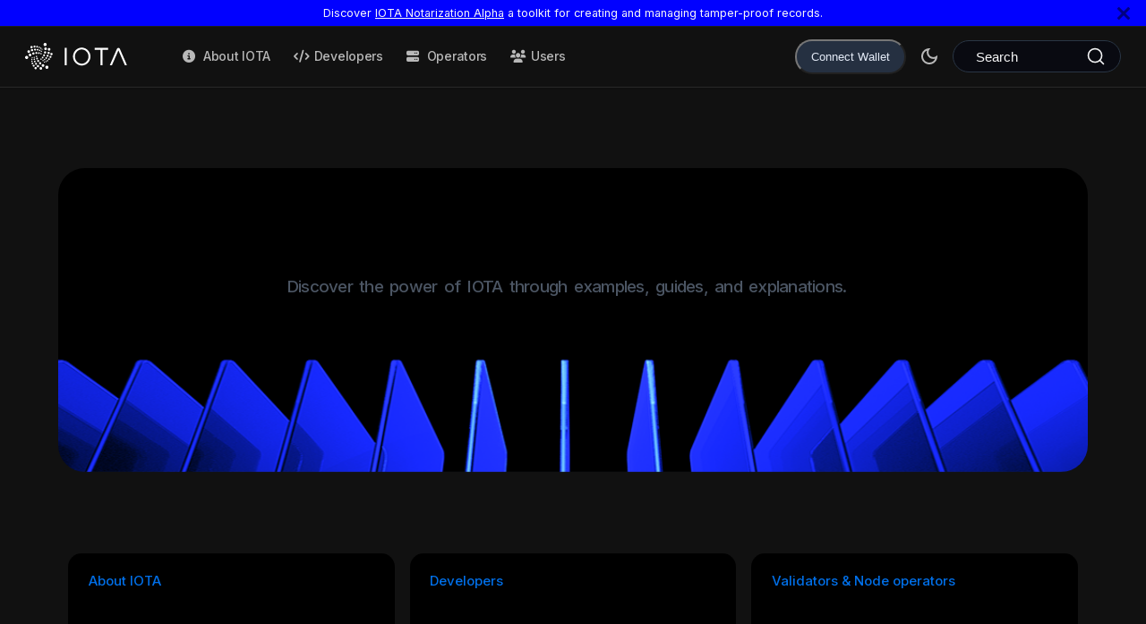

--- FILE ---
content_type: text/html; charset=utf-8
request_url: https://docs.iota.org/
body_size: 10842
content:
<!doctype html>
<html lang="en" dir="ltr" class="plugin-pages plugin-id-default" data-has-hydrated="false">
<head>
<meta charset="UTF-8">
<meta name="generator" content="Docusaurus v3.7.0">
<title data-rh="true">IOTA Documentation</title><meta data-rh="true" property="og:title" content="IOTA Documentation"><meta data-rh="true" name="viewport" content="width=device-width,initial-scale=1"><meta data-rh="true" name="twitter:card" content="summary_large_image"><meta data-rh="true" property="og:image" content="https://docs.iota.org/img/iota-doc-og.png"><meta data-rh="true" name="twitter:image" content="https://docs.iota.org/img/iota-doc-og.png"><meta data-rh="true" property="og:url" content="https://docs.iota.org/"><meta data-rh="true" property="og:locale" content="en"><meta data-rh="true" name="docusaurus_locale" content="en"><meta data-rh="true" name="docusaurus_tag" content="default"><meta data-rh="true" name="docsearch:language" content="en"><meta data-rh="true" name="docsearch:docusaurus_tag" content="default"><link data-rh="true" rel="icon" href="/icons/favicon.ico"><link data-rh="true" rel="canonical" href="https://docs.iota.org/"><link data-rh="true" rel="alternate" href="https://docs.iota.org/" hreflang="en"><link data-rh="true" rel="alternate" href="https://docs.iota.org/" hreflang="x-default"><link data-rh="true" rel="preconnect" href="https://9PMBZGRP3B-dsn.algolia.net" crossorigin="anonymous"><script data-rh="true" type="4636d5ce777848e809ecba53-text/javascript">function insertBanner(){var n=document.createElement("div");n.id="__docusaurus-base-url-issue-banner-container";n.innerHTML='\n<div id="__docusaurus-base-url-issue-banner" style="border: thick solid red; background-color: rgb(255, 230, 179); margin: 20px; padding: 20px; font-size: 20px;">\n   <p style="font-weight: bold; font-size: 30px;">Your Docusaurus site did not load properly.</p>\n   <p>A very common reason is a wrong site <a href="https://docusaurus.io/docs/docusaurus.config.js/#baseUrl" style="font-weight: bold;">baseUrl configuration</a>.</p>\n   <p>Current configured baseUrl = <span style="font-weight: bold; color: red;">/</span>  (default value)</p>\n   <p>We suggest trying baseUrl = <span id="__docusaurus-base-url-issue-banner-suggestion-container" style="font-weight: bold; color: green;"></span></p>\n</div>\n',document.body.prepend(n);var e=document.getElementById("__docusaurus-base-url-issue-banner-suggestion-container"),s=window.location.pathname,o="/"===s.substr(-1)?s:s+"/";e.innerHTML=o}document.addEventListener("DOMContentLoaded",(function(){void 0===window.docusaurus&&insertBanner()}))</script><link rel="search" type="application/opensearchdescription+xml" title="IOTA Documentation" href="/opensearch.xml">









<link rel="preconnect" href="https://www.google-analytics.com">
<link rel="preconnect" href="https://www.googletagmanager.com">
<script async src="https://www.googletagmanager.com/gtag/js?id=G-SEE2W8WK21" type="4636d5ce777848e809ecba53-text/javascript"></script>
<script type="4636d5ce777848e809ecba53-text/javascript">function gtag(){dataLayer.push(arguments)}window.dataLayer=window.dataLayer||[],gtag("js",new Date),gtag("config","G-SEE2W8WK21",{anonymize_ip:!0})</script>




<link rel="stylesheet" href="https://fonts.googleapis.com/css2?family=Inter:wght@400;500;700&amp;display=swap">
<link rel="stylesheet" href="https://cdn.jsdelivr.net/npm/katex@0.13.24/dist/katex.min.css" integrity="sha384-odtC+0UGzzFL/6PNoE8rX/SPcQDXBJ+uRepguP4QkPCm2LBxH3FA3y+fKSiJ+AmM" crossorigin="anonymous">
<link rel="stylesheet" href="https://cdnjs.cloudflare.com/ajax/libs/font-awesome/6.5.1/css/all.min.css"><link rel="stylesheet" href="/assets/css/styles.72abaf40.css">
<script src="/assets/js/runtime~main.216ae5cb.js" defer="defer" type="4636d5ce777848e809ecba53-text/javascript"></script>
<script src="/assets/js/main.52cb799c.js" defer="defer" type="4636d5ce777848e809ecba53-text/javascript"></script>
</head>
<body class="navigation-with-keyboard">
<script type="4636d5ce777848e809ecba53-text/javascript">!function(){function t(t){document.documentElement.setAttribute("data-theme",t)}var e=function(){try{return new URLSearchParams(window.location.search).get("docusaurus-theme")}catch(t){}}()||function(){try{return window.localStorage.getItem("theme")}catch(t){}}();t(null!==e?e:"dark")}(),function(){try{const a=new URLSearchParams(window.location.search).entries();for(var[t,e]of a)if(t.startsWith("docusaurus-data-")){var n=t.replace("docusaurus-data-","data-");document.documentElement.setAttribute(n,e)}}catch(t){}}(),document.documentElement.setAttribute("data-announcement-bar-initially-dismissed",function(){try{return"true"===localStorage.getItem("docusaurus.announcement.dismiss")}catch(t){}return!1}())</script><div id="__docusaurus"><style precedence="default" href="iota-dapp-kit-theme">[data-dapp-kit] {--dapp-kit-blurs-modalOverlay:blur(12px);--dapp-kit-backgroundColors-primaryButton:#253041;--dapp-kit-backgroundColors-primaryButtonHover:#313D50;--dapp-kit-backgroundColors-outlineButtonHover:#313D50;--dapp-kit-backgroundColors-modalOverlay:rgba(0, 47, 109, 0.72);--dapp-kit-backgroundColors-modalPrimary:#0f141c;--dapp-kit-backgroundColors-modalSecondary:#171d26;--dapp-kit-backgroundColors-iconButton:transparent;--dapp-kit-backgroundColors-dropdownMenu:#0f141c;--dapp-kit-backgroundColors-dropdownMenuSeparator:#bed8ff14;--dapp-kit-backgroundColors-walletItemSelected:rgba(190, 216, 255, 0.12);--dapp-kit-backgroundColors-walletItemHover:rgba(190, 216, 255, 0.06);--dapp-kit-backgroundColors-scrollThumb:#3c4656;--dapp-kit-borderColors-outlineButton:#8892A1;--dapp-kit-colors-primaryButton:#E3EAF6;--dapp-kit-colors-outlineButtonHover:#171D26;--dapp-kit-colors-iconButton:#E3EAF6;--dapp-kit-colors-body:#E3EAF6;--dapp-kit-colors-bodyMuted:#8892A1;--dapp-kit-colors-bodyDanger:#FFB0BE;--dapp-kit-radii-small:6px;--dapp-kit-radii-medium:8px;--dapp-kit-radii-large:12px;--dapp-kit-radii-xlarge:16px;--dapp-kit-radii-full:120px;--dapp-kit-fontWeights-normal:400;--dapp-kit-fontWeights-medium:500;--dapp-kit-fontWeights-bold:600;--dapp-kit-fontSizes-small:14px;--dapp-kit-fontSizes-medium:16px;--dapp-kit-fontSizes-large:18px;--dapp-kit-fontSizes-xlarge:20px;--dapp-kit-typography-fontFamily:ui-sans-serif, system-ui, -apple-system, BlinkMacSystemFont, "Segoe UI", Roboto, "Helvetica Neue", Arial, "Noto Sans", sans-serif, "Apple Color Emoji", "Segoe UI Emoji", "Segoe UI Symbol", "Noto Color Emoji";--dapp-kit-typography-fontStyle:normal;--dapp-kit-typography-lineHeight:24px;--dapp-kit-typography-letterSpacing:0.1px;--dapp-kit-spacing-xxsmall:4px;--dapp-kit-spacing-xsmall:8px;--dapp-kit-spacing-small:12px;--dapp-kit-spacing-medium:16px;--dapp-kit-spacing-large:24px;--dapp-kit-spacing-xlarge:32px;}</style><div role="region" aria-label="Skip to main content"><a class="skipToContent_KM0_" href="#__docusaurus_skipToContent_fallback">Skip to main content</a></div><div class="announcementBar_SLzT" style="background-color:var(--ifm-color-primary-head-darkest);color:var(--iota-white)" role="banner"><div class="announcementBarPlaceholder_iLKp"></div><div class="content_h1Au announcementBarContent_RkSL">Discover <a target="_blank" rel="noopener noreferrer" href="/developer/iota-notarization">IOTA Notarization Alpha</a> a toolkit for creating and managing tamper-proof records.</div><button type="button" aria-label="Close" class="clean-btn close closeButton_IPuj announcementBarClose_lquM"><svg viewBox="0 0 15 15" width="14" height="14"><g stroke="currentColor" stroke-width="3.1"><path d="M.75.75l13.5 13.5M14.25.75L.75 14.25"></path></g></svg></button></div><nav aria-label="Main" class="navbar navbar--fixed-top"><div class="navbar__inner"><div class="navbar__items"><button aria-label="Toggle navigation bar" aria-expanded="false" class="navbar__toggle clean-btn" type="button"><svg width="30" height="30" viewBox="0 0 30 30" aria-hidden="true"><path stroke="currentColor" stroke-linecap="round" stroke-miterlimit="10" stroke-width="2" d="M4 7h22M4 15h22M4 23h22"></path></svg></button><a class="navbar__brand" href="/"><div class="navbar__logo"><img src="/logo/iota-logo.svg" alt="IOTA Docs Logo" class="themedComponent_jrOU themedComponent--light_gABt"><img src="/logo/iota-logo.svg" alt="IOTA Docs Logo" class="themedComponent_jrOU themedComponent--dark__Cfh"></div><b class="navbar__title text--truncate"></b></a><a class="navbar__item navbar__link navbar-icon-about" href="/about-iota">About IOTA</a><a class="navbar__item navbar__link navbar-icon-developer" href="/developer">Developers</a><a class="navbar__item navbar__link navbar-icon-operator" href="/operator">Operators</a><a class="navbar__item navbar__link navbar-icon-users" href="/users">Users</a></div><div class="navbar__items navbar__items--right"><button style="height:2.625rem;margin-right:0.75rem" type="button" aria-haspopup="dialog" aria-expanded="false" aria-controls="radix-:R1cp8p:" data-state="closed" data-dapp-kit="" class="Button_buttonVariants__ctbx2n0 Button_buttonVariants_variant_primary__ctbx2n1 Button_buttonVariants_size_md__ctbx2n3">Connect Wallet</button><div class="toggle_CQ7i colorModeToggle_B_u8"><button class="clean-btn toggleButton_S1ul toggleButtonDisabled_SyVB" type="button" disabled="" title="Switch between dark and light mode (currently dark mode)" aria-label="Switch between dark and light mode (currently dark mode)" aria-live="polite" aria-pressed="true"><svg viewBox="0 0 24 24" width="24" height="24" class="lightToggleIcon_acBS"><path fill="currentColor" d="M12,9c1.65,0,3,1.35,3,3s-1.35,3-3,3s-3-1.35-3-3S10.35,9,12,9 M12,7c-2.76,0-5,2.24-5,5s2.24,5,5,5s5-2.24,5-5 S14.76,7,12,7L12,7z M2,13l2,0c0.55,0,1-0.45,1-1s-0.45-1-1-1l-2,0c-0.55,0-1,0.45-1,1S1.45,13,2,13z M20,13l2,0c0.55,0,1-0.45,1-1 s-0.45-1-1-1l-2,0c-0.55,0-1,0.45-1,1S19.45,13,20,13z M11,2v2c0,0.55,0.45,1,1,1s1-0.45,1-1V2c0-0.55-0.45-1-1-1S11,1.45,11,2z M11,20v2c0,0.55,0.45,1,1,1s1-0.45,1-1v-2c0-0.55-0.45-1-1-1C11.45,19,11,19.45,11,20z M5.99,4.58c-0.39-0.39-1.03-0.39-1.41,0 c-0.39,0.39-0.39,1.03,0,1.41l1.06,1.06c0.39,0.39,1.03,0.39,1.41,0s0.39-1.03,0-1.41L5.99,4.58z M18.36,16.95 c-0.39-0.39-1.03-0.39-1.41,0c-0.39,0.39-0.39,1.03,0,1.41l1.06,1.06c0.39,0.39,1.03,0.39,1.41,0c0.39-0.39,0.39-1.03,0-1.41 L18.36,16.95z M19.42,5.99c0.39-0.39,0.39-1.03,0-1.41c-0.39-0.39-1.03-0.39-1.41,0l-1.06,1.06c-0.39,0.39-0.39,1.03,0,1.41 s1.03,0.39,1.41,0L19.42,5.99z M7.05,18.36c0.39-0.39,0.39-1.03,0-1.41c-0.39-0.39-1.03-0.39-1.41,0l-1.06,1.06 c-0.39,0.39-0.39,1.03,0,1.41s1.03,0.39,1.41,0L7.05,18.36z"></path></svg><svg viewBox="0 0 24 24" width="24" height="24" class="darkToggleIcon_K1Ak"><path fill="currentColor" d="M9.37,5.51C9.19,6.15,9.1,6.82,9.1,7.5c0,4.08,3.32,7.4,7.4,7.4c0.68,0,1.35-0.09,1.99-0.27C17.45,17.19,14.93,19,12,19 c-3.86,0-7-3.14-7-7C5,9.07,6.81,6.55,9.37,5.51z M12,3c-4.97,0-9,4.03-9,9s4.03,9,9,9s9-4.03,9-9c0-0.46-0.04-0.92-0.1-1.36 c-0.98,1.37-2.58,2.26-4.4,2.26c-2.98,0-5.4-2.42-5.4-5.4c0-1.81,0.89-3.42,2.26-4.4C12.92,3.04,12.46,3,12,3L12,3z"></path></svg></button></div><div class="navbarSearchContainer_imXx"><button type="button" class="DocSearch DocSearch-Button" aria-label="Search (Command+K)"><span class="DocSearch-Button-Container"><svg width="20" height="20" class="DocSearch-Search-Icon" viewBox="0 0 20 20" aria-hidden="true"><path d="M14.386 14.386l4.0877 4.0877-4.0877-4.0877c-2.9418 2.9419-7.7115 2.9419-10.6533 0-2.9419-2.9418-2.9419-7.7115 0-10.6533 2.9418-2.9419 7.7115-2.9419 10.6533 0 2.9419 2.9418 2.9419 7.7115 0 10.6533z" stroke="currentColor" fill="none" fill-rule="evenodd" stroke-linecap="round" stroke-linejoin="round"></path></svg><span class="DocSearch-Button-Placeholder">Search</span></span><span class="DocSearch-Button-Keys"></span></button></div></div></div><div role="presentation" class="navbar-sidebar__backdrop"></div></nav><div id="__docusaurus_skipToContent_fallback" class="main-wrapper mainWrapper_ovHS"> <div class="dark:bg-iota-black overflow-hidden"><div class="HeroContainer_SYV_"><div class="HeroText_KCpk"><h1 class="text-5xl center-text text-black dark:text-white">IOTA Documentation</h1><h2 class="text-xl text-gray-600 center-text dark:text-gray-400">Discover the power of IOTA through examples, guides, and explanations.</h2></div></div><div class="CardGrid_UkUH"><div class="p-px w-full"><div class="Card_CtsO"><a href="#" class="CardTitle_XnNm">About IOTA</a><div class="CardLinksContainer_hbvs"><a class="CardLink_sAFE" href="/about-iota/tokenomics">Tokenomics <svg width="16" height="16" viewBox="0 0 16 16" fill="none" xmlns="http://www.w3.org/2000/svg" class="CardLinkArrow_w5VY"><path d="M4 12L12 4M12 4H5.6M12 4V10.4" stroke="currentColor" stroke-width="1.5" stroke-linecap="round" stroke-linejoin="round"></path></svg></a><a class="CardLink_sAFE" href="/developer/cryptography">Cryptography <svg width="16" height="16" viewBox="0 0 16 16" fill="none" xmlns="http://www.w3.org/2000/svg" class="CardLinkArrow_w5VY"><path d="M4 12L12 4M12 4H5.6M12 4V10.4" stroke="currentColor" stroke-width="1.5" stroke-linecap="round" stroke-linejoin="round"></path></svg></a><a class="CardLink_sAFE" href="/developer/standards">Standards <svg width="16" height="16" viewBox="0 0 16 16" fill="none" xmlns="http://www.w3.org/2000/svg" class="CardLinkArrow_w5VY"><path d="M4 12L12 4M12 4H5.6M12 4V10.4" stroke="currentColor" stroke-width="1.5" stroke-linecap="round" stroke-linejoin="round"></path></svg></a></div></div></div><div class="p-px w-full"><div class="Card_CtsO"><a href="#" class="CardTitle_XnNm">Developers</a><div class="CardLinksContainer_hbvs"><a class="CardLink_sAFE" href="/developer/getting-started">Getting started <svg width="16" height="16" viewBox="0 0 16 16" fill="none" xmlns="http://www.w3.org/2000/svg" class="CardLinkArrow_w5VY"><path d="M4 12L12 4M12 4H5.6M12 4V10.4" stroke="currentColor" stroke-width="1.5" stroke-linecap="round" stroke-linejoin="round"></path></svg></a><a class="CardLink_sAFE" href="/developer/iota-101">IOTA Developer Basics <svg width="16" height="16" viewBox="0 0 16 16" fill="none" xmlns="http://www.w3.org/2000/svg" class="CardLinkArrow_w5VY"><path d="M4 12L12 4M12 4H5.6M12 4V10.4" stroke="currentColor" stroke-width="1.5" stroke-linecap="round" stroke-linejoin="round"></path></svg></a><a class="CardLink_sAFE" href="/developer/iota-101/move-overview/">Move <svg width="16" height="16" viewBox="0 0 16 16" fill="none" xmlns="http://www.w3.org/2000/svg" class="CardLinkArrow_w5VY"><path d="M4 12L12 4M12 4H5.6M12 4V10.4" stroke="currentColor" stroke-width="1.5" stroke-linecap="round" stroke-linejoin="round"></path></svg></a></div></div></div><div class="p-px w-full"><div class="Card_CtsO"><a href="#" class="CardTitle_XnNm">Validators &amp; Node operators</a><div class="CardLinksContainer_hbvs"><a class="CardLink_sAFE" href="/operator/validator-node/configuration">Validator configuration <svg width="16" height="16" viewBox="0 0 16 16" fill="none" xmlns="http://www.w3.org/2000/svg" class="CardLinkArrow_w5VY"><path d="M4 12L12 4M12 4H5.6M12 4V10.4" stroke="currentColor" stroke-width="1.5" stroke-linecap="round" stroke-linejoin="round"></path></svg></a><a class="CardLink_sAFE" href="/operator/full-node/overview">Run an IOTA Full node <svg width="16" height="16" viewBox="0 0 16 16" fill="none" xmlns="http://www.w3.org/2000/svg" class="CardLinkArrow_w5VY"><path d="M4 12L12 4M12 4H5.6M12 4V10.4" stroke="currentColor" stroke-width="1.5" stroke-linecap="round" stroke-linejoin="round"></path></svg></a></div></div></div><div class="p-px w-full"><div class="Card_CtsO"><a href="#" class="CardTitle_XnNm">References</a><div class="CardLinksContainer_hbvs"><a class="CardLink_sAFE" href="/developer/ts-sdk/dapp-kit/">IOTA dApp Kit <svg width="16" height="16" viewBox="0 0 16 16" fill="none" xmlns="http://www.w3.org/2000/svg" class="CardLinkArrow_w5VY"><path d="M4 12L12 4M12 4H5.6M12 4V10.4" stroke="currentColor" stroke-width="1.5" stroke-linecap="round" stroke-linejoin="round"></path></svg></a><a class="CardLink_sAFE" href="/developer/references/iota-api">IOTA API <svg width="16" height="16" viewBox="0 0 16 16" fill="none" xmlns="http://www.w3.org/2000/svg" class="CardLinkArrow_w5VY"><path d="M4 12L12 4M12 4H5.6M12 4V10.4" stroke="currentColor" stroke-width="1.5" stroke-linecap="round" stroke-linejoin="round"></path></svg></a><a href="https://github.com/iotaledger/iota/tree/develop/crates/iota-framework/docs" target="_blank" rel="noopener noreferrer" class="CardLink_sAFE">IOTA framework (GitHub) <svg width="16" height="16" viewBox="0 0 16 16" fill="none" xmlns="http://www.w3.org/2000/svg" class="CardLinkArrow_w5VY"><path d="M4 12L12 4M12 4H5.6M12 4V10.4" stroke="currentColor" stroke-width="1.5" stroke-linecap="round" stroke-linejoin="round"></path></svg></a><a href="https://github.com/iotaledger/iota/tree/develop/crates/iota-sdk" target="_blank" rel="noopener noreferrer" class="CardLink_sAFE">Rust SDK (GitHub) <svg width="16" height="16" viewBox="0 0 16 16" fill="none" xmlns="http://www.w3.org/2000/svg" class="CardLinkArrow_w5VY"><path d="M4 12L12 4M12 4H5.6M12 4V10.4" stroke="currentColor" stroke-width="1.5" stroke-linecap="round" stroke-linejoin="round"></path></svg></a></div></div></div><div class="p-px w-full"><div class="Card_CtsO"><a href="#" class="CardTitle_XnNm">Resources</a><div class="CardLinksContainer_hbvs"><a href="https://iotalabs.io/projects" target="_blank" rel="noopener noreferrer" class="CardLink_sAFE">IOTA ecosystem directory <svg width="16" height="16" viewBox="0 0 16 16" fill="none" xmlns="http://www.w3.org/2000/svg" class="CardLinkArrow_w5VY"><path d="M4 12L12 4M12 4H5.6M12 4V10.4" stroke="currentColor" stroke-width="1.5" stroke-linecap="round" stroke-linejoin="round"></path></svg></a><a href="https://blog.iota.org/" target="_blank" rel="noopener noreferrer" class="CardLink_sAFE">IOTA blog <svg width="16" height="16" viewBox="0 0 16 16" fill="none" xmlns="http://www.w3.org/2000/svg" class="CardLinkArrow_w5VY"><path d="M4 12L12 4M12 4H5.6M12 4V10.4" stroke="currentColor" stroke-width="1.5" stroke-linecap="round" stroke-linejoin="round"></path></svg></a><a class="CardLink_sAFE" href="/developer/dev-cheat-sheet">IOTA dev cheat sheet <svg width="16" height="16" viewBox="0 0 16 16" fill="none" xmlns="http://www.w3.org/2000/svg" class="CardLinkArrow_w5VY"><path d="M4 12L12 4M12 4H5.6M12 4V10.4" stroke="currentColor" stroke-width="1.5" stroke-linecap="round" stroke-linejoin="round"></path></svg></a></div></div></div><div class="p-px w-full"><div class="CardCTA_rKif"><h3 class="CardCTATitle_Gav5">Build your dApp on IOTA</h3><a class="ctaButton_g0jw" href="/developer/getting-started">Start now</a></div></div></div><div class="sectionHeader_Gahl"><h2 class="h1 font-twkeverett">Why IOTA?</h2><h3 class="h3 text-center">IOTA is the first internet-scale programmable blockchain platform</h3></div><div class="why_pDBc"><div class="whyImgCard_rffc"><img height="90%" src="/img/index/blocks.png" alt="Decorative visual"></div><div class="cardsB_yXlD"><div class="cardB_J_YH"><svg width="32" height="32" viewBox="0 0 32 32" fill="none" xmlns="http://www.w3.org/2000/svg"><path d="M17.3337 3.99902V13.3324H25.3337L14.667 27.999V18.6657H6.66699L17.3337 3.99902Z" class="dark:stroke-[#C0DEFF]" stroke="black" stroke-width="2" stroke-linecap="round" stroke-linejoin="round"></path></svg><span>Unmatched scalability, instant settlement</span></div><div class="cardB_J_YH"><svg width="32" height="32" viewBox="0 0 32 32" fill="none" xmlns="http://www.w3.org/2000/svg"><path d="M12.5664 12H15.5996" class="dark:stroke-[#C0DEFF]" stroke="black" stroke-width="2" stroke-linecap="round" stroke-linejoin="round"></path><path d="M12.5664 17.333H22.5171" class="dark:stroke-[#C0DEFF]" stroke="black" stroke-width="2" stroke-linecap="round" stroke-linejoin="round"></path><path d="M12.5664 22.667H22.5171" class="dark:stroke-[#C0DEFF]" stroke="black" stroke-width="2" stroke-linecap="round" stroke-linejoin="round"></path><rect x="8.76855" y="3.67871" width="20.6312" height="24.6722" rx="2" class="dark:stroke-[#C0DEFF]" stroke="black" stroke-width="2"></rect><path d="M8.60445 17.6113L3.21655 17.6113C3.09911 17.6113 3.00391 17.7065 3.00391 17.824V25.4746C3.00391 27.0627 4.29131 28.3501 5.87941 28.3501V28.3501C7.46751 28.3501 8.75492 27.0627 8.75492 25.4746V23.1274" class="dark:stroke-[#C0DEFF]" stroke="black" stroke-width="2" stroke-linecap="round"></path><path d="M6.20703 28.3496H13.3685" class="dark:stroke-[#C0DEFF]" stroke="black" stroke-width="2" stroke-linecap="round"></path></svg><span>A safe smart contract language accessible to mainstream developers</span></div><div class="cardB_J_YH"><svg width="32" height="32" viewBox="0 0 32 32" fill="none" xmlns="http://www.w3.org/2000/svg"><path d="M16 20.0007H7.33333C6.44928 20.0007 5.60143 19.6495 4.97631 19.0243C4.35119 18.3992 4 17.5514 4 16.6673C4 15.7833 4.35119 14.9354 4.97631 14.3103C5.60143 13.6852 6.44928 13.334 7.33333 13.334H8" class="dark:stroke-[#C0DEFF]" stroke="black" stroke-width="2" stroke-linecap="round" stroke-linejoin="round"></path><path d="M20.0002 16V24.6667C20.0002 25.5507 19.649 26.3986 19.0239 27.0237C18.3987 27.6488 17.5509 28 16.6668 28C15.7828 28 14.9349 27.6488 14.3098 27.0237C13.6847 26.3986 13.3335 25.5507 13.3335 24.6667V24" class="dark:stroke-[#C0DEFF]" stroke="black" stroke-width="2" stroke-linecap="round" stroke-linejoin="round"></path><path d="M16 12H24.6667C25.5507 12 26.3986 12.3512 27.0237 12.9763C27.6488 13.6014 28 14.4493 28 15.3333C28 16.2174 27.6488 17.0652 27.0237 17.6904C26.3986 18.3155 25.5507 18.6667 24.6667 18.6667H24" class="dark:stroke-[#C0DEFF]" stroke="black" stroke-width="2" stroke-linecap="round" stroke-linejoin="round"></path><path d="M12 16V7.33333C12 6.44928 12.3512 5.60143 12.9763 4.97631C13.6014 4.35119 14.4493 4 15.3333 4C16.2174 4 17.0652 4.35119 17.6904 4.97631C18.3155 5.60143 18.6667 6.44928 18.6667 7.33333V8" class="dark:stroke-[#C0DEFF]" stroke="black" stroke-width="2" stroke-linecap="round" stroke-linejoin="round"></path></svg><span>Ability to define rich and composable on-chain assets</span></div><div class="cardB_J_YH"><svg width="32" height="33" viewBox="0 0 32 33" fill="none" xmlns="http://www.w3.org/2000/svg"><rect x="4.21191" y="5.48926" width="9.42373" height="9.42373" rx="2" stroke-width="2" class="dark:stroke-[#C0DEFF]" stroke="black"></rect><rect x="16.4422" y="8.47931" width="9.42373" height="9.42373" rx="2" transform="rotate(-30 16.4422 8.47931)" stroke-width="2" class="dark:stroke-[#C0DEFF]" stroke="black"></rect><rect x="4.21191" y="19.4453" width="9.42373" height="9.42373" rx="2" stroke-width="2" class="dark:stroke-[#C0DEFF]" stroke="black"></rect><rect x="18.166" y="19.4453" width="9.42373" height="9.42373" rx="2" stroke-width="2" class="dark:stroke-[#C0DEFF]" stroke="black"></rect></svg><span>Better user experience for web3 apps</span></div></div></div><div class="TwoColParagraph_K6YP"><div class="TwoColItem_lAnL"><span>Scalability</span><p>IOTA scales horizontally to meet the demands of applications. Network capacity grows in proportion to the increase in IOTA validators&#x27; processing power by adding workers, resulting in low gas fees even during high network traffic. This scalability characteristic is in sharp contrast to other blockchains with rigid bottlenecks.</p></div><div class="TwoColItem_lAnL"><span>Move</span><p>Move design prevents issues such as reentrancy vulnerabilities, poison tokens, and spoofed token approvals that attackers have leveraged to steal millions on other platforms. The emphasis on safety and expressivity provides a more straightforward transition from web 2.0 to web3 for developers, without the need to understand the intricacies of the underlying infrastructure.</p></div><div class="TwoColItem_lAnL"><span>On-chain assets</span><p>Rich on-chain assets enable new applications and economies based on utility without relying solely on artificial scarcity. Developers can implement dynamic NFTs that you can upgrade, bundle, and group in an application-specific manner, such as changes in avatars and customizable items based on gameplay. This capability delivers stronger in-game economies as NFT behavior gets fully reflected on-chain, making NFTs more valuable and delivering more engaging feedback loops.</p></div><div class="TwoColItem_lAnL"><span>Built for Web3</span><p>IOTA aims to be the most accessible smart contract platform, empowering developers to create great user experiences in web3. To usher in the next billion users, IOTA empowers developers with various tools to take advantage of the power of the IOTA blockchain. The IOTA Development Kit (SDK) will enable developers to build without boundaries.</p></div></div></div></div><footer class="footer footer--dark"><div class="container container-fluid"><div class="footer__bottom text--left"><div class="row"><div class="col col--2 col--offset-1 footer__col margin-bottom--sm"><img src="/logo/iota-logo.svg" alt="IOTA Wiki Logo" class="footer__logo themedComponent_jrOU themedComponent--light_gABt"><img src="/logo/iota-logo.svg" alt="IOTA Wiki Logo" class="footer__logo themedComponent_jrOU themedComponent--dark__Cfh"></div><div class="col col--6 footer__col text-sm margin-top--md"><div class="footer__copyright">Copyright © 2026 <a href="https://www.iota.org/">IOTA Stiftung</a>, licensed under <a href="https://github.com/iotaledger/iota/blob/develop/docs/site/LICENSE">CC BY 4.0</a>. 
                    The documentation on this website is adapted from the <a href="https://docs.sui.io/">SUI Documentation</a>, © 2024 by <a href="https://sui.io/">SUI Foundation</a>, licensed under <a href="https://github.com/MystenLabs/sui/blob/main/docs/site/LICENSE">CC BY 4.0</a>.</div></div><div class="col footer__col margin-top--md"><div><a href="https://www.youtube.com/c/iotafoundation" target="_blank" rel="noopener noreferrer" class="padding-horiz--sm padding-vert--md"><svg xmlns="http://www.w3.org/2000/svg" viewBox="0 0 48 48" class="social__icon"><path fill-rule="evenodd" d="M42.758 9.004A6.01 6.01 0 0 1 47 13.246c1 3.742 1 11.555 1 11.555s0 7.812-1.004 11.554a6.01 6.01 0 0 1-4.242 4.243C39.012 41.602 24 41.602 24 41.602s-15.012 0-18.754-1.004a6.01 6.01 0 0 1-4.242-4.243C0 32.613 0 24.801 0 24.801s0-7.813 1.004-11.555a6.01 6.01 0 0 1 4.242-4.242C8.988 8 24 8 24 8s15.012 0 18.758 1.004M31.676 24.8 19.199 32V17.602Zm0 0"></path></svg></a><a href="https://www.github.com/iotaledger/" target="_blank" rel="noopener noreferrer" class="padding-horiz--sm padding-vert--md"><svg xmlns="http://www.w3.org/2000/svg" viewBox="0 0 48 48" class="social__icon"><path d="M29.059 35.574c.597-.144 1.222-.277 1.84-.445 2.449-.672 4.699-1.742 6.542-3.582 1.868-1.871 2.891-4.164 3.106-6.828.207-2.5-.121-4.922-1.211-7.196a11.4 11.4 0 0 0-.816-1.402c-.293-.437-.633-.84-.938-1.238.832-2.145.93-4.293-.027-6.403-.508-1.113-.332-.937-1.473-.82-2.36.242-4.344 1.32-6.016 3.031a.39.39 0 0 1-.328.082c-2.222-.718-4.511-.875-6.82-.777-1.605.066-3.184.3-4.715.84-.082.027-.238-.043-.312-.117-1.442-1.504-3.149-2.516-5.172-2.934-.496-.105-1.012-.117-1.516-.183-.21-.024-.328.066-.437.238-.73 1.144-.989 2.414-.977 3.754.016 1.176.191 2.316.816 3.351-.046.059-.093.125-.148.184-1.773 1.96-2.73 4.293-2.988 6.945-.2 2.09-.02 4.125.797 6.07 1.039 2.477 2.82 4.231 5.097 5.497 1.668.925 3.457 1.496 5.313 1.859.105.02.21.047.34.074-.477.996-.52 2.04-.559 3.09 0 .098-.074.242-.152.277-2.176.989-5.508.059-6.895-1.914-.117-.168-.219-.347-.332-.515-.828-1.246-1.93-2.07-3.414-2.27a2.6 2.6 0 0 0-.918.07c-.441.106-.512.383-.21.743.124.144.257.293.417.394 1.176.793 1.906 1.95 2.457 3.235.352.82.77 1.578 1.395 2.207 1.37 1.379 3.043 2.023 4.933 2.05.895.012 1.79-.113 2.711-.18-.004-.027.012.012.012.048 0 1.078.02 2.16-.008 3.238-.015.723-.36 1.297-.941 1.7-.407.28-.844.323-1.317.155C8.165 45.07 2.16 38.04.473 29.477-1.81 17.895 4.332 6.203 15.012 1.793c12.375-5.11 26.394 1.07 31.312 13.805 4.094 10.593.485 22.765-8.672 29.261a24 24 0 0 1-5.812 3.032c-.664.242-1.219.07-1.695-.43-.422-.445-.614-.992-.61-1.621.004-2.27.012-4.543-.004-6.817a24 24 0 0 0-.148-2.363c-.043-.367-.211-.719-.324-1.086m0 0"></path></svg></a><a href="https://discord.gg/iota-builders" target="_blank" rel="noopener noreferrer" class="padding-horiz--sm padding-vert--md"><svg xmlns="http://www.w3.org/2000/svg" viewBox="0 0 48 48" class="social__icon"><path d="M7.16 32.832c.863 1.098 1.953 1.938 3.063 2.762 1.629 1.203 3.418 2.113 5.308 2.82.32.121.406.203.16.508-.472.578-.906 1.195-1.351 1.797-.117.164-.246.265-.465.246-5.21-.473-9.824-2.258-13.504-6.125-.27-.281-.394-.535-.367-.973.277-4.316.953-8.562 2.082-12.734.941-3.485 2.195-6.84 3.941-10.012.535-.973 1.418-1.45 2.282-1.976 2.332-1.418 4.832-2.434 7.52-2.946a13 13 0 0 1 1.01-.148c.579-.063.958.25 1.048.836.047.297-.219.226-.336.254-1.192.293-2.36.664-3.492 1.144-2.215.938-4.192 2.246-5.973 3.914 10.59-5.46 21.16-5.48 31.723.031.066-.238-.153-.289-.262-.39-2.5-2.274-5.445-3.711-8.692-4.567q-.022-.003-.046-.007c-.813-.207-.895-.496-.356-1.16.133-.16.262-.094.414-.083 2.063.16 4 .782 5.88 1.61 1.187.523 2.308 1.168 3.429 1.824.984.574 1.636 1.375 2.152 2.371 1.793 3.477 3.055 7.137 3.965 10.93a65 65 0 0 1 1.555 9.672c.05.578.02 1.164.14 1.73.063.278-.148.403-.289.559-2.691 2.937-6.058 4.695-9.879 5.656-1.226.305-2.472.46-3.722.59-.246.023-.371-.106-.5-.281-.43-.59-.856-1.192-1.32-1.758-.235-.29-.192-.383.148-.512 2.234-.832 4.308-1.957 6.168-3.465.789-.644 1.586-1.289 2.207-2.113.043-.031.144-.035.094-.11-.04-.058-.11-.015-.149.044-1.105.671-2.176 1.39-3.336 1.972-2.875 1.438-5.918 2.297-9.101 2.672-1.625.188-3.254.313-4.887.273-4.79-.113-9.39-1.003-13.629-3.355-.875-.488-1.715-1.039-2.57-1.562a2 2 0 0 1-.118-.09c-.035-.024-.07-.051-.105-.07-.004-.005-.031.03-.047.046.043.02.082.035.121.055zm20.09-7.16c-.02.715.168 1.387.45 2.031 1.093 2.512 4.116 3.102 5.964 1.168 1.793-1.875 1.598-5.172-.402-6.808a3.465 3.465 0 0 0-4.38.015c-1.128.934-1.589 2.168-1.632 3.594m-10.336-4.379c-.695-.031-1.316.172-1.887.543-2.293 1.48-2.64 5.086-.687 7.078 1.445 1.473 3.598 1.484 5.055.027 1.363-1.367 1.722-3.613.832-5.398-.68-1.367-1.739-2.195-3.313-2.25m0 0"></path></svg></a><a href="https://discord.iota.org/" target="_blank" rel="noopener noreferrer" class="padding-horiz--sm padding-vert--md"><svg xmlns="http://www.w3.org/2000/svg" viewBox="0 0 48 48" class="social__icon"><path d="M7.16 32.832c.863 1.098 1.953 1.938 3.063 2.762 1.629 1.203 3.418 2.113 5.308 2.82.32.121.406.203.16.508-.472.578-.906 1.195-1.351 1.797-.117.164-.246.265-.465.246-5.21-.473-9.824-2.258-13.504-6.125-.27-.281-.394-.535-.367-.973.277-4.316.953-8.562 2.082-12.734.941-3.485 2.195-6.84 3.941-10.012.535-.973 1.418-1.45 2.282-1.976 2.332-1.418 4.832-2.434 7.52-2.946a13 13 0 0 1 1.01-.148c.579-.063.958.25 1.048.836.047.297-.219.226-.336.254-1.192.293-2.36.664-3.492 1.144-2.215.938-4.192 2.246-5.973 3.914 10.59-5.46 21.16-5.48 31.723.031.066-.238-.153-.289-.262-.39-2.5-2.274-5.445-3.711-8.692-4.567q-.022-.003-.046-.007c-.813-.207-.895-.496-.356-1.16.133-.16.262-.094.414-.083 2.063.16 4 .782 5.88 1.61 1.187.523 2.308 1.168 3.429 1.824.984.574 1.636 1.375 2.152 2.371 1.793 3.477 3.055 7.137 3.965 10.93a65 65 0 0 1 1.555 9.672c.05.578.02 1.164.14 1.73.063.278-.148.403-.289.559-2.691 2.937-6.058 4.695-9.879 5.656-1.226.305-2.472.46-3.722.59-.246.023-.371-.106-.5-.281-.43-.59-.856-1.192-1.32-1.758-.235-.29-.192-.383.148-.512 2.234-.832 4.308-1.957 6.168-3.465.789-.644 1.586-1.289 2.207-2.113.043-.031.144-.035.094-.11-.04-.058-.11-.015-.149.044-1.105.671-2.176 1.39-3.336 1.972-2.875 1.438-5.918 2.297-9.101 2.672-1.625.188-3.254.313-4.887.273-4.79-.113-9.39-1.003-13.629-3.355-.875-.488-1.715-1.039-2.57-1.562a2 2 0 0 1-.118-.09c-.035-.024-.07-.051-.105-.07-.004-.005-.031.03-.047.046.043.02.082.035.121.055zm20.09-7.16c-.02.715.168 1.387.45 2.031 1.093 2.512 4.116 3.102 5.964 1.168 1.793-1.875 1.598-5.172-.402-6.808a3.465 3.465 0 0 0-4.38.015c-1.128.934-1.589 2.168-1.632 3.594m-10.336-4.379c-.695-.031-1.316.172-1.887.543-2.293 1.48-2.64 5.086-.687 7.078 1.445 1.473 3.598 1.484 5.055.027 1.363-1.367 1.722-3.613.832-5.398-.68-1.367-1.739-2.195-3.313-2.25m0 0"></path></svg></a><a href="https://www.twitter.com/iota/" target="_blank" rel="noopener noreferrer" class="padding-horiz--sm padding-vert--md"><svg xmlns="http://www.w3.org/2000/svg" viewBox="0 0 48 48" class="social__icon"><path d="M42.691 14.664c.032.383.032.762.032 1.145 0 11.597-9.356 24.964-26.45 24.964-5.265 0-10.156-1.441-14.273-3.941.75.082 1.469.11 2.246.11 4.344 0 8.344-1.387 11.54-3.75-4.087-.079-7.513-2.606-8.692-6.083a13 13 0 0 0 1.754.133c.836 0 1.672-.105 2.449-.297-4.262-.816-7.457-4.347-7.457-8.613v-.105a9.86 9.86 0 0 0 4.203 1.113c-2.504-1.578-4.145-4.266-4.145-7.309a8.36 8.36 0 0 1 1.266-4.43c4.578 5.325 11.457 8.805 19.168 9.184a9.3 9.3 0 0 1-.23-2.012C24.102 9.938 28.246 6 33.398 6c2.676 0 5.094 1.059 6.79 2.77a19 19 0 0 0 5.902-2.118c-.692 2.04-2.16 3.75-4.086 4.836a19.6 19.6 0 0 0 5.351-1.36 19.3 19.3 0 0 1-4.664 4.536m0 0"></path></svg></a><a href="https://www.reddit.com/r/iota/" target="_blank" rel="noopener noreferrer" class="padding-horiz--sm padding-vert--md"><svg xmlns="http://www.w3.org/2000/svg" viewBox="0 0 48 48" class="social__icon"><path d="M41.52 18.086a4.98 4.98 0 0 0-3.551 1.492c-3.348-2.316-7.86-3.808-12.856-3.969L27.711 3.91l8.27 1.856a3.68 3.68 0 0 0 3.675 3.675c2.063 0 3.719-1.695 3.719-3.722A3.73 3.73 0 0 0 39.656 2c-1.445 0-2.691.871-3.312 2.063l-9.13-2.028c-.46-.12-.91.207-1.03.668l-2.852 12.899c-4.957.207-9.422 1.695-12.777 4.011a5 5 0 0 0-3.602-1.527c-5.21 0-6.918 6.992-2.144 9.383a10.6 10.6 0 0 0-.247 2.316c0 7.856 8.852 14.223 19.72 14.223 10.91 0 19.761-6.367 19.761-14.223 0-.785-.086-1.613-.293-2.351 4.68-2.403 2.953-9.348-2.23-9.348m-29.145 9.883a3.706 3.706 0 0 1 3.719-3.723c2.027 0 3.676 1.649 3.676 3.723a3.68 3.68 0 0 1-3.676 3.672c-2.063.011-3.719-1.649-3.719-3.672m20.09 8.765c-3.414 3.41-13.043 3.41-16.453 0-.375-.328-.375-.91 0-1.285a.9.9 0 0 1 1.238 0c2.605 2.672 11.25 2.719 13.969 0a.897.897 0 0 1 1.234 0c.387.375.387.957.012 1.285m-.074-5.082a3.68 3.68 0 0 1-3.676-3.675c0-2.063 1.648-3.723 3.676-3.723a3.706 3.706 0 0 1 3.718 3.723c-.007 2.015-1.656 3.675-3.718 3.675m0 0"></path></svg></a><a href="https://www.linkedin.com/company/iotafoundation/" target="_blank" rel="noopener noreferrer" class="padding-horiz--sm padding-vert--md"><svg xmlns="http://www.w3.org/2000/svg" viewBox="0 0 48 48" class="social__icon"><path d="M33.352 41.984v-.539c0-3.89.02-7.78-.012-11.672-.008-.984-.09-1.98-.274-2.945-.355-1.89-1.414-2.777-3.261-2.867-1.192-.055-2.301.187-3.16 1.125-.73.797-1.047 1.8-1.157 2.871a25 25 0 0 0-.125 2.441c-.011 3.704-.004 7.407-.004 11.11V42h-7.117V17.977h6.836v3.191q.041.01.082.02c.059-.079.125-.149.176-.231 1.23-2.05 3.055-3.145 5.3-3.492 1.614-.25 3.212-.102 4.774.41 2.246.734 3.613 2.367 4.336 4.656.527 1.668.719 3.395.73 5.137.028 4.695.02 9.387.024 14.078 0 .066-.008.133-.016.238zM6.605 17.98H13.7v24.016H6.605zm7.668-7.66c.004 2.407-1.84 4.34-4.136 4.34-2.293 0-4.145-1.945-4.137-4.344C6.008 7.93 7.84 6.008 10.121 6c2.297-.008 4.149 1.918 4.152 4.32m0 0"></path></svg></a><a href="https://www.instagram.com/iotafoundation/" target="_blank" rel="noopener noreferrer" class="padding-horiz--sm padding-vert--md"><svg xmlns="http://www.w3.org/2000/svg" viewBox="0 0 48 48" class="social__icon"><path d="M15.559 0h17c.66.059 1.32.125 1.976.168 3.387.227 6.524 1.094 9.113 3.437 2.922 2.641 4.196 6.063 4.262 9.864.125 7.047.11 14.094.004 21.14-.05 3.356-1.078 6.461-3.406 9.02-2.625 2.894-6.02 4.184-9.797 4.25-7.102.125-14.211.2-21.309-.012-7.48-.215-12.25-4.832-13.12-12.23C.16 34.609.093 33.574 0 32.543V15.551c.059-.684.137-1.371.168-2.055C.535 5.984 5.016 1.164 12.473.281 13.496.156 14.527.094 15.559 0m8.55 4.492c-3.367 0-6.734-.066-10.097.024-2.64.07-5.13.71-7.051 2.742-1.828 1.93-2.395 4.328-2.453 6.847-.11 4.965-.153 9.93-.145 14.899 0 2.21.074 4.433.313 6.633.441 4.07 2.855 6.75 6.703 7.597a16 16 0 0 0 3.098.368c4.726.078 9.453.144 14.183.136 2.32-.004 4.652-.07 6.957-.316 4.5-.484 7.348-3.344 7.832-7.848.239-2.195.309-4.422.309-6.633.004-4.964.004-9.933-.156-14.898-.196-6.094-3.454-9.32-9.559-9.531-3.309-.114-6.621-.02-9.934-.02m0 0"></path><path d="M11.707 24.047c0-6.863 5.508-12.356 12.39-12.348 6.817.008 12.313 5.516 12.313 12.348 0 6.863-5.508 12.351-12.39 12.348-6.817-.012-12.313-5.52-12.313-12.348m12.39 8.012c4.4-.02 7.985-3.633 7.977-8.032-.008-4.398-3.617-7.992-8.015-7.996-4.43 0-8.047 3.64-8.02 8.07.031 4.395 3.656 7.973 8.059 7.958ZM39.79 11.191a2.88 2.88 0 0 1-2.892 2.91 2.897 2.897 0 0 1-2.89-2.914 2.88 2.88 0 0 1 2.855-2.863c1.625-.015 2.918 1.25 2.926 2.867Zm0 0"></path></svg></a></div></div></div></div></div></footer></div>
<script src="/cdn-cgi/scripts/7d0fa10a/cloudflare-static/rocket-loader.min.js" data-cf-settings="4636d5ce777848e809ecba53-|49" defer></script><script defer src="https://static.cloudflareinsights.com/beacon.min.js/vcd15cbe7772f49c399c6a5babf22c1241717689176015" integrity="sha512-ZpsOmlRQV6y907TI0dKBHq9Md29nnaEIPlkf84rnaERnq6zvWvPUqr2ft8M1aS28oN72PdrCzSjY4U6VaAw1EQ==" data-cf-beacon='{"version":"2024.11.0","token":"070a75d592be4717886e4a74bd28f78e","server_timing":{"name":{"cfCacheStatus":true,"cfEdge":true,"cfExtPri":true,"cfL4":true,"cfOrigin":true,"cfSpeedBrain":true},"location_startswith":null}}' crossorigin="anonymous"></script>
</body>
</html>

--- FILE ---
content_type: image/svg+xml
request_url: https://docs.iota.org/assets/images/card_dark_bg-855ef2634ceeae6604c6afb7e56f856c.svg
body_size: 2692
content:
<svg width="313" height="235" viewBox="0 0 313 235" fill="none" xmlns="http://www.w3.org/2000/svg">
<rect width="313" height="234.75" fill="black"/>
<foreignObject x="62.0913" y="135.435" width="188.474" height="92.9424"><div xmlns="http://www.w3.org/1999/xhtml" style="backdrop-filter:blur(5.28px);clip-path:url(#bgblur_0_7149_46250_clip_path);height:100%;width:100%"></div></foreignObject><g data-figma-bg-blur-radius="10.565">
<path d="M160.118 146.763C157.694 145.746 154.962 145.746 152.538 146.763L74.1574 179.65C72.1554 180.49 72.1554 183.326 74.1574 184.166L152.538 217.053C154.962 218.07 157.694 218.07 160.118 217.053L238.499 184.166C240.5 183.326 240.5 180.49 238.499 179.65L160.118 146.763Z" fill="url(#paint0_radial_7149_46250)" fill-opacity="0.22"/>
<path d="M160.049 146.928C157.669 145.929 154.987 145.929 152.606 146.928L74.2266 179.814C72.3703 180.593 72.3703 183.223 74.2266 184.002L152.606 216.889C154.987 217.887 157.669 217.887 160.049 216.889L238.43 184.002C240.286 183.223 240.286 180.593 238.43 179.814L160.049 146.928Z" stroke="url(#paint1_linear_7149_46250)" stroke-opacity="0.7" stroke-width="0.356563"/>
</g>
<foreignObject x="62.0913" y="135.443" width="188.474" height="94.8721"><div xmlns="http://www.w3.org/1999/xhtml" style="backdrop-filter:blur(5.28px);clip-path:url(#bgblur_1_7149_46250_clip_path);height:100%;width:100%"></div></foreignObject><path data-figma-bg-blur-radius="10.565" d="M72.8504 182.879C72.3636 184.04 72.7986 185.531 74.158 186.102L152.539 218.988C154.963 220.006 157.695 220.006 160.119 218.988L238.499 186.102C239.858 185.531 240.294 184.04 239.807 182.879C239.577 183.428 239.142 183.904 238.499 184.174L160.119 217.061C157.695 218.078 154.963 218.078 152.539 217.061L74.158 184.174C73.5154 183.904 73.0805 183.428 72.8504 182.879ZM160.119 146.771C157.695 145.753 154.963 145.754 152.539 146.771L74.158 179.657C72.7989 180.228 72.3638 181.718 72.8504 182.879C73.0805 182.33 73.5156 181.855 74.158 181.585L152.539 148.698C154.963 147.681 157.695 147.681 160.119 148.698L238.499 181.585C239.141 181.855 239.577 182.33 239.807 182.879C240.294 181.718 239.858 180.228 238.499 179.657L160.119 146.771Z" fill="url(#paint2_radial_7149_46250)" fill-opacity="0.2"/>
<foreignObject x="47.8257" y="83.7007" width="217.739" height="105.505"><div xmlns="http://www.w3.org/1999/xhtml" style="backdrop-filter:blur(5.28px);clip-path:url(#bgblur_2_7149_46250_clip_path);height:100%;width:100%"></div></foreignObject><g data-figma-bg-blur-radius="10.565">
<path d="M161.149 95.162C158.301 93.9668 155.091 93.9668 152.243 95.162L60.1561 133.8C57.804 134.787 57.804 138.119 60.1561 139.106L152.243 177.744C155.091 178.939 158.301 178.939 161.149 177.744L253.236 139.106C255.588 138.119 255.588 134.787 253.236 133.8L161.149 95.162Z" fill="url(#paint3_radial_7149_46250)" fill-opacity="0.42"/>
<path d="M161.08 95.3262C158.276 94.1496 155.117 94.1498 152.313 95.3262L60.2246 133.964C58.0187 134.89 58.0189 138.015 60.2246 138.941L152.313 177.58C155.117 178.756 158.276 178.757 161.08 177.58L253.167 138.941C255.373 138.016 255.373 134.89 253.167 133.964L161.08 95.3262Z" stroke="url(#paint4_linear_7149_46250)" stroke-opacity="0.7" stroke-width="0.356563"/>
</g>
<foreignObject x="47.8257" y="83.7007" width="217.735" height="107.771"><div xmlns="http://www.w3.org/1999/xhtml" style="backdrop-filter:blur(5.28px);clip-path:url(#bgblur_3_7149_46250_clip_path);height:100%;width:100%"></div></foreignObject><path data-figma-bg-blur-radius="10.565" d="M58.6167 137.586C58.0451 138.95 58.5559 140.701 60.1528 141.371L152.24 180.009C155.088 181.204 158.298 181.204 161.146 180.009L253.233 141.371C254.83 140.701 255.341 138.95 254.77 137.586C254.5 138.231 253.988 138.789 253.233 139.106L161.146 177.745C158.298 178.94 155.088 178.94 152.24 177.745L60.1528 139.106C59.398 138.789 58.8869 138.231 58.6167 137.586ZM161.146 95.1619C158.298 93.9669 155.088 93.9668 152.24 95.1619L60.1528 133.801C58.5559 134.471 58.0449 136.221 58.6167 137.586C58.8869 136.941 59.3977 136.381 60.1528 136.064L152.24 97.4266C155.088 96.2315 158.298 96.2315 161.146 97.4266L253.233 136.064C253.988 136.381 254.5 136.94 254.77 137.586C255.342 136.221 254.83 134.471 253.233 133.801L161.146 95.1619Z" fill="url(#paint5_radial_7149_46250)" fill-opacity="0.5"/>
<foreignObject x="49.7514" y="36.8569" width="213.814" height="103.817"><div xmlns="http://www.w3.org/1999/xhtml" style="backdrop-filter:blur(5.28px);clip-path:url(#bgblur_4_7149_46250_clip_path);height:100%;width:100%"></div></foreignObject><g data-figma-bg-blur-radius="10.565">
<path d="M161.023 129.231C158.232 130.402 155.086 130.402 152.295 129.231L62.0469 91.3646C59.7418 90.3974 59.7418 87.1313 62.0469 86.1641L152.295 48.2978C155.087 47.1266 158.232 47.1266 161.023 48.2978L251.271 86.1641C253.576 87.1313 253.576 90.3974 251.271 91.3646L161.023 129.231Z" fill="url(#paint6_radial_7149_46250)" fill-opacity="0.12"/>
<path d="M160.954 129.066C158.207 130.219 155.112 130.219 152.364 129.066L62.1162 91.2002C59.9568 90.2942 59.9568 87.2342 62.1162 86.3281L152.364 48.4619C155.111 47.3093 158.207 47.3093 160.954 48.4619L251.202 86.3281C253.362 87.2342 253.362 90.2942 251.202 91.2002L160.954 129.066Z" stroke="url(#paint7_linear_7149_46250)" stroke-opacity="0.7" stroke-width="0.356563"/>
</g>
<foreignObject x="49.7553" y="34.6303" width="213.81" height="106.044"><div xmlns="http://www.w3.org/1999/xhtml" style="backdrop-filter:blur(5.28px);clip-path:url(#bgblur_5_7149_46250_clip_path);height:100%;width:100%"></div></foreignObject><path data-figma-bg-blur-radius="10.565" d="M60.5431 87.6529C59.9814 86.3155 60.482 84.5981 62.048 83.941L152.296 46.0748C155.087 44.9036 158.232 44.9037 161.024 46.0748L251.273 83.941C252.838 84.5981 253.339 86.3156 252.777 87.6529C252.512 87.0216 252.012 86.4739 251.273 86.1637L161.024 48.2975C158.232 47.1264 155.087 47.1264 152.296 48.2975L62.048 86.1637C61.3088 86.4738 60.8082 87.0216 60.5431 87.6529ZM161.024 129.231C158.232 130.402 155.087 130.402 152.296 129.231L62.048 91.3648C60.4821 90.7078 59.9815 88.9904 60.5431 87.6529C60.8082 88.2842 61.3088 88.8311 62.048 89.1412L152.296 127.008C155.087 128.179 158.232 128.179 161.024 127.008L251.272 89.1412C252.011 88.831 252.512 88.2843 252.777 87.6529C253.339 88.9903 252.837 90.7078 251.272 91.3648L161.024 129.231Z" fill="url(#paint8_radial_7149_46250)" fill-opacity="0.32"/>
<foreignObject x="83.2553" y="7.18503" width="145.31" height="74.419"><div xmlns="http://www.w3.org/1999/xhtml" style="backdrop-filter:blur(5.28px);clip-path:url(#bgblur_6_7149_46250_clip_path);height:100%;width:100%"></div></foreignObject><g data-figma-bg-blur-radius="10.565">
<path d="M158.723 18.3161C156.924 17.5613 154.897 17.5613 153.098 18.3161L94.936 42.7199C93.4504 43.3433 93.4504 45.4482 94.936 46.0715L153.098 70.4753C154.897 71.2301 156.924 71.2301 158.723 70.4753L216.886 46.0715C218.371 45.4482 218.371 43.3432 216.886 42.7199L158.723 18.3161Z" fill="url(#paint9_radial_7149_46250)" fill-opacity="0.42"/>
<path d="M158.654 18.4805C156.899 17.7442 154.922 17.7442 153.167 18.4805L95.0049 42.8848C93.6653 43.4471 93.6652 45.3451 95.0049 45.9072L153.167 70.3105C154.922 71.0469 156.899 71.0469 158.654 70.3105L216.816 45.9072C218.156 45.3451 218.156 43.4469 216.816 42.8848L158.654 18.4805Z" stroke="url(#paint10_linear_7149_46250)" stroke-opacity="0.7" stroke-width="0.356563"/>
</g>
<foreignObject x="83.2592" y="7.18503" width="145.306" height="75.8487"><div xmlns="http://www.w3.org/1999/xhtml" style="backdrop-filter:blur(5.28px);clip-path:url(#bgblur_7_7149_46250_clip_path);height:100%;width:100%"></div></foreignObject><path data-figma-bg-blur-radius="10.565" d="M93.9651 45.1091C93.6049 45.9707 93.9286 47.0757 94.9368 47.4987L153.099 71.903C154.898 72.6578 156.925 72.6578 158.724 71.903L216.886 47.4987C217.894 47.0757 218.218 45.9707 217.858 45.1091C217.687 45.5173 217.364 45.8716 216.886 46.072L158.724 70.4753C156.925 71.2301 154.898 71.2301 153.099 70.4753L94.9368 46.072C94.4592 45.8716 94.1357 45.5173 93.9651 45.1091ZM158.724 18.3161C156.925 17.5613 154.898 17.5613 153.099 18.3161L94.9368 42.7204C93.9288 43.1434 93.6053 44.2476 93.9651 45.1091C94.1357 44.7011 94.4594 44.3475 94.9368 44.1472L153.099 19.7439C154.898 18.989 156.925 18.989 158.724 19.7439L216.886 44.1472C217.363 44.3475 217.687 44.7011 217.858 45.1091C218.218 44.2476 217.894 43.1434 216.886 42.7204L158.724 18.3161Z" fill="url(#paint11_radial_7149_46250)" fill-opacity="0.4"/>
<defs>
<clipPath id="bgblur_0_7149_46250_clip_path" transform="translate(-62.0913 -135.435)"><path d="M160.118 146.763C157.694 145.746 154.962 145.746 152.538 146.763L74.1574 179.65C72.1554 180.49 72.1554 183.326 74.1574 184.166L152.538 217.053C154.962 218.07 157.694 218.07 160.118 217.053L238.499 184.166C240.5 183.326 240.5 180.49 238.499 179.65L160.118 146.763Z"/>
</clipPath><clipPath id="bgblur_1_7149_46250_clip_path" transform="translate(-62.0913 -135.443)"><path d="M72.8504 182.879C72.3636 184.04 72.7986 185.531 74.158 186.102L152.539 218.988C154.963 220.006 157.695 220.006 160.119 218.988L238.499 186.102C239.858 185.531 240.294 184.04 239.807 182.879C239.577 183.428 239.142 183.904 238.499 184.174L160.119 217.061C157.695 218.078 154.963 218.078 152.539 217.061L74.158 184.174C73.5154 183.904 73.0805 183.428 72.8504 182.879ZM160.119 146.771C157.695 145.753 154.963 145.754 152.539 146.771L74.158 179.657C72.7989 180.228 72.3638 181.718 72.8504 182.879C73.0805 182.33 73.5156 181.855 74.158 181.585L152.539 148.698C154.963 147.681 157.695 147.681 160.119 148.698L238.499 181.585C239.141 181.855 239.577 182.33 239.807 182.879C240.294 181.718 239.858 180.228 238.499 179.657L160.119 146.771Z"/>
</clipPath><clipPath id="bgblur_2_7149_46250_clip_path" transform="translate(-47.8257 -83.7007)"><path d="M161.149 95.162C158.301 93.9668 155.091 93.9668 152.243 95.162L60.1561 133.8C57.804 134.787 57.804 138.119 60.1561 139.106L152.243 177.744C155.091 178.939 158.301 178.939 161.149 177.744L253.236 139.106C255.588 138.119 255.588 134.787 253.236 133.8L161.149 95.162Z"/>
</clipPath><clipPath id="bgblur_3_7149_46250_clip_path" transform="translate(-47.8257 -83.7007)"><path d="M58.6167 137.586C58.0451 138.95 58.5559 140.701 60.1528 141.371L152.24 180.009C155.088 181.204 158.298 181.204 161.146 180.009L253.233 141.371C254.83 140.701 255.341 138.95 254.77 137.586C254.5 138.231 253.988 138.789 253.233 139.106L161.146 177.745C158.298 178.94 155.088 178.94 152.24 177.745L60.1528 139.106C59.398 138.789 58.8869 138.231 58.6167 137.586ZM161.146 95.1619C158.298 93.9669 155.088 93.9668 152.24 95.1619L60.1528 133.801C58.5559 134.471 58.0449 136.221 58.6167 137.586C58.8869 136.941 59.3977 136.381 60.1528 136.064L152.24 97.4266C155.088 96.2315 158.298 96.2315 161.146 97.4266L253.233 136.064C253.988 136.381 254.5 136.94 254.77 137.586C255.342 136.221 254.83 134.471 253.233 133.801L161.146 95.1619Z"/>
</clipPath><clipPath id="bgblur_4_7149_46250_clip_path" transform="translate(-49.7514 -36.8569)"><path d="M161.023 129.231C158.232 130.402 155.086 130.402 152.295 129.231L62.0469 91.3646C59.7418 90.3974 59.7418 87.1313 62.0469 86.1641L152.295 48.2978C155.087 47.1266 158.232 47.1266 161.023 48.2978L251.271 86.1641C253.576 87.1313 253.576 90.3974 251.271 91.3646L161.023 129.231Z"/>
</clipPath><clipPath id="bgblur_5_7149_46250_clip_path" transform="translate(-49.7553 -34.6303)"><path d="M60.5431 87.6529C59.9814 86.3155 60.482 84.5981 62.048 83.941L152.296 46.0748C155.087 44.9036 158.232 44.9037 161.024 46.0748L251.273 83.941C252.838 84.5981 253.339 86.3156 252.777 87.6529C252.512 87.0216 252.012 86.4739 251.273 86.1637L161.024 48.2975C158.232 47.1264 155.087 47.1264 152.296 48.2975L62.048 86.1637C61.3088 86.4738 60.8082 87.0216 60.5431 87.6529ZM161.024 129.231C158.232 130.402 155.087 130.402 152.296 129.231L62.048 91.3648C60.4821 90.7078 59.9815 88.9904 60.5431 87.6529C60.8082 88.2842 61.3088 88.8311 62.048 89.1412L152.296 127.008C155.087 128.179 158.232 128.179 161.024 127.008L251.272 89.1412C252.011 88.831 252.512 88.2843 252.777 87.6529C253.339 88.9903 252.837 90.7078 251.272 91.3648L161.024 129.231Z"/>
</clipPath><clipPath id="bgblur_6_7149_46250_clip_path" transform="translate(-83.2553 -7.18503)"><path d="M158.723 18.3161C156.924 17.5613 154.897 17.5613 153.098 18.3161L94.936 42.7199C93.4504 43.3433 93.4504 45.4482 94.936 46.0715L153.098 70.4753C154.897 71.2301 156.924 71.2301 158.723 70.4753L216.886 46.0715C218.371 45.4482 218.371 43.3432 216.886 42.7199L158.723 18.3161Z"/>
</clipPath><clipPath id="bgblur_7_7149_46250_clip_path" transform="translate(-83.2592 -7.18503)"><path d="M93.9651 45.1091C93.6049 45.9707 93.9286 47.0757 94.9368 47.4987L153.099 71.903C154.898 72.6578 156.925 72.6578 158.724 71.903L216.886 47.4987C217.894 47.0757 218.218 45.9707 217.858 45.1091C217.687 45.5173 217.364 45.8716 216.886 46.072L158.724 70.4753C156.925 71.2301 154.898 71.2301 153.099 70.4753L94.9368 46.072C94.4592 45.8716 94.1357 45.5173 93.9651 45.1091ZM158.724 18.3161C156.925 17.5613 154.898 17.5613 153.099 18.3161L94.9368 42.7204C93.9288 43.1434 93.6053 44.2476 93.9651 45.1091C94.1357 44.7011 94.4594 44.3475 94.9368 44.1472L153.099 19.7439C154.898 18.989 156.925 18.989 158.724 19.7439L216.886 44.1472C217.363 44.3475 217.687 44.7011 217.858 45.1091C218.218 44.2476 217.894 43.1434 216.886 42.7204L158.724 18.3161Z"/>
</clipPath><radialGradient id="paint0_radial_7149_46250" cx="0" cy="0" r="1" gradientUnits="userSpaceOnUse" gradientTransform="translate(227.916 181.609) rotate(177.752) scale(152.937 65.2648)">
<stop stop-color="#0141FF"/>
<stop offset="0.6" stop-color="#015AFF"/>
<stop offset="1" stop-color="#4FBEFF" stop-opacity="0.8"/>
</radialGradient>
<linearGradient id="paint1_linear_7149_46250" x1="153.618" y1="217.816" x2="153.618" y2="149.199" gradientUnits="userSpaceOnUse">
<stop stop-color="white"/>
<stop offset="1" stop-color="white" stop-opacity="0"/>
</linearGradient>
<radialGradient id="paint2_radial_7149_46250" cx="0" cy="0" r="1" gradientUnits="userSpaceOnUse" gradientTransform="translate(184.357 220.551) rotate(-116.157) scale(70.061 60.8824)">
<stop stop-color="#0141FF"/>
<stop offset="0.6" stop-color="#015AFF"/>
<stop offset="1" stop-color="#4FBEFF" stop-opacity="0.04"/>
</radialGradient>
<radialGradient id="paint3_radial_7149_46250" cx="0" cy="0" r="1" gradientUnits="userSpaceOnUse" gradientTransform="translate(240.803 136.102) rotate(177.752) scale(179.681 76.6778)">
<stop stop-color="#0141FF"/>
<stop offset="0.6" stop-color="#015AFF"/>
<stop offset="1" stop-color="#4FBEFF" stop-opacity="0.8"/>
</radialGradient>
<linearGradient id="paint4_linear_7149_46250" x1="153.512" y1="178.641" x2="153.512" y2="98.024" gradientUnits="userSpaceOnUse">
<stop stop-color="white"/>
<stop offset="1" stop-color="white" stop-opacity="0"/>
</linearGradient>
<radialGradient id="paint5_radial_7149_46250" cx="0" cy="0" r="1" gradientUnits="userSpaceOnUse" gradientTransform="translate(240.799 138.366) rotate(177.752) scale(179.679 76.6774)">
<stop stop-color="#0141FF"/>
<stop offset="0.6" stop-color="#015AFF"/>
<stop offset="1" stop-color="#4FBEFF" stop-opacity="0.8"/>
</radialGradient>
<radialGradient id="paint6_radial_7149_46250" cx="0" cy="0" r="1" gradientUnits="userSpaceOnUse" gradientTransform="translate(239.086 89.1087) rotate(-177.752) scale(176.093 75.1466)">
<stop stop-color="#0141FF"/>
<stop offset="0.6" stop-color="#015AFF"/>
<stop offset="1" stop-color="#4FBEFF" stop-opacity="0.8"/>
</radialGradient>
<linearGradient id="paint7_linear_7149_46250" x1="153.538" y1="47.4194" x2="153.538" y2="126.426" gradientUnits="userSpaceOnUse">
<stop stop-color="white"/>
<stop offset="1" stop-color="white" stop-opacity="0"/>
</linearGradient>
<radialGradient id="paint8_radial_7149_46250" cx="0" cy="0" r="1" gradientUnits="userSpaceOnUse" gradientTransform="translate(194.623 53.0013) rotate(111.195) scale(75.2104 32.0945)">
<stop stop-color="#0141FF"/>
<stop offset="0.6" stop-color="#015AFF"/>
<stop offset="1" stop-color="#4FBEFF" stop-opacity="0.8"/>
</radialGradient>
<radialGradient id="paint9_radial_7149_46250" cx="0" cy="0" r="1" gradientUnits="userSpaceOnUse" gradientTransform="translate(209.033 44.1738) rotate(177.752) scale(113.487 48.4299)">
<stop stop-color="#0141FF"/>
<stop offset="0.6" stop-color="#015AFF"/>
<stop offset="1" stop-color="#4FBEFF" stop-opacity="0.8"/>
</radialGradient>
<linearGradient id="paint10_linear_7149_46250" x1="153.9" y1="71.0414" x2="153.9" y2="20.1238" gradientUnits="userSpaceOnUse">
<stop stop-color="white"/>
<stop offset="1" stop-color="white" stop-opacity="0"/>
</linearGradient>
<radialGradient id="paint11_radial_7149_46250" cx="0" cy="0" r="1" gradientUnits="userSpaceOnUse" gradientTransform="translate(209.033 45.6029) rotate(177.752) scale(113.486 48.4274)">
<stop stop-color="#0141FF"/>
<stop offset="0.6" stop-color="#015AFF"/>
<stop offset="1" stop-color="#4FBEFF" stop-opacity="0.8"/>
</radialGradient>
</defs>
</svg>


--- FILE ---
content_type: application/javascript; charset=utf-8
request_url: https://docs.iota.org/assets/js/runtime~main.216ae5cb.js
body_size: 65795
content:
(()=>{"use strict";var a,d,e,b,c,f={},t={};function r(a){var d=t[a];if(void 0!==d)return d.exports;var e=t[a]={id:a,loaded:!1,exports:{}};return f[a].call(e.exports,e,e.exports,r),e.loaded=!0,e.exports}r.m=f,a=[],r.O=(d,e,b,c)=>{if(!e){var f=1/0;for(i=0;i<a.length;i++){e=a[i][0],b=a[i][1],c=a[i][2];for(var t=!0,o=0;o<e.length;o++)(!1&c||f>=c)&&Object.keys(r.O).every((a=>r.O[a](e[o])))?e.splice(o--,1):(t=!1,c<f&&(f=c));if(t){a.splice(i--,1);var n=b();void 0!==n&&(d=n)}}return d}c=c||0;for(var i=a.length;i>0&&a[i-1][2]>c;i--)a[i]=a[i-1];a[i]=[e,b,c]},r.n=a=>{var d=a&&a.__esModule?()=>a.default:()=>a;return r.d(d,{a:d}),d},e=Object.getPrototypeOf?a=>Object.getPrototypeOf(a):a=>a.__proto__,r.t=function(a,b){if(1&b&&(a=this(a)),8&b)return a;if("object"==typeof a&&a){if(4&b&&a.__esModule)return a;if(16&b&&"function"==typeof a.then)return a}var c=Object.create(null);r.r(c);var f={};d=d||[null,e({}),e([]),e(e)];for(var t=2&b&&a;"object"==typeof t&&!~d.indexOf(t);t=e(t))Object.getOwnPropertyNames(t).forEach((d=>f[d]=()=>a[d]));return f.default=()=>a,r.d(c,f),c},r.d=(a,d)=>{for(var e in d)r.o(d,e)&&!r.o(a,e)&&Object.defineProperty(a,e,{enumerable:!0,get:d[e]})},r.f={},r.e=a=>Promise.all(Object.keys(r.f).reduce(((d,e)=>(r.f[e](a,d),d)),[])),r.u=a=>"assets/js/"+({42:"31da357e",59:"97d9da6f",65:"0924c29e",78:"4c057e94",96:"393058fc",122:"4b10507b",144:"39308c70",169:"dbbeb724",196:"0c8e096f",254:"09346af4",263:"00b19857",291:"e96d8699",310:"ea92d4a1",337:"db67efc9",345:"68dd0075",355:"6deb85a5",361:"377de3fc",399:"6ce791ad",416:"028d488e",442:"955deed6",464:"4d664407",479:"747b0dae",516:"4c527da3",523:"3dcb95f6",526:"471c20f6",527:"060e725c",602:"c8145472",787:"bc5ff323",875:"e892efe8",881:"aee34354",903:"6b61decc",1146:"6ccbd902",1221:"590fdfff",1304:"d556cd73",1382:"639d55de",1387:"f100a567",1425:"b4a87781",1439:"3ed685ba",1510:"0b069cd1",1527:"addb375d",1546:"a67e734b",1572:"6194d8c2",1586:"7e242052",1654:"42e023ab",1719:"ec3440cd",1729:"156d484b",1736:"fd429ba5",1880:"2869aa48",1881:"585f2bbb",1889:"eef79c23",1934:"b9fa0fdc",1952:"bdf7b3a2",1955:"6a201266",1964:"0310af5e",1971:"e1cb77cf",2087:"64fe0aac",2088:"a7a92533",2127:"5e38fdda",2148:"53b38afa",2160:"0a72c206",2170:"128036e4",2237:"36977534",2304:"d951de89",2308:"84f173ee",2315:"7da3f9db",2347:"71211f82",2351:"4041567f",2375:"83fc92ba",2413:"caa357a5",2451:"4beaf08f",2472:"a0ee69a2",2477:"7f9f4b1e",2478:"b33635fa",2487:"7e59877d",2521:"be02d335",2525:"94d65013",2559:"978339a4",2563:"a073c435",2592:"5cf9292a",2678:"966e3543",2702:"05f4089a",2728:"69c693e0",2795:"8079f932",2827:"6c893948",2837:"8fde0af2",2852:"899eef2c",2869:"d416f74f",2875:"e8b0e1ba",2945:"e8854f60",3014:"2fd47307",3022:"4db718b1",3139:"9d8f1c27",3155:"88ff2891",3157:"bb39295b",3203:"550fbbdd",3212:"1772cc11",3223:"921f443e",3252:"028a462d",3323:"42010649",3330:"3aa5a93d",3370:"acf7c229",3404:"1833234c",3416:"136cb5d5",3478:"18a0daff",3503:"8030b443",3524:"430d99f8",3562:"9d835781",3580:"3f37fdac",3615:"4803b9ac",3618:"10138709",3668:"8e9254bf",3703:"26863047",3721:"030b3e65",3778:"879c9e22",3785:"a1aafacd",3795:"c5373e6d",3821:"a772bc44",3853:"71f02a18",3883:"2565d5bc",3884:"fa801942",3984:"d5353cac",3985:"1b61305b",4012:"d3ef87bd",4032:"8ff2d913",4106:"19f41aa0",4115:"9db1313e",4127:"c04bca6a",4173:"a04a543f",4180:"7169560e",4203:"baeb0bbb",4268:"1768286e",4295:"b0cdbaa3",4383:"cfd67e7d",4422:"1b86e5d8",4441:"64a04f38",4468:"bd84a503",4486:"a853a650",4516:"359f3d7f",4529:"7ea06bab",4589:"aaf30fc6",4599:"97952844",4611:"df93774d",4643:"44c7b85c",4649:"ed744f9e",4654:"4d5e560f",4684:"650abef4",4744:"4f03cad6",4784:"ac4f97ef",4853:"dd3ddf6c",4879:"0def50b4",4890:"a0465959",4957:"de6b1eab",4958:"e2279c4a",4996:"ac521b03",5021:"a7bd6051",5032:"bdc50da6",5068:"c3b70a0a",5152:"3555b5f0",5168:"773e733f",5172:"7ef6f7d9",5250:"ef61d0f5",5282:"d09c0892",5317:"bfa417bc",5324:"90a1aa66",5333:"1e85e29c",5336:"0a18109a",5366:"900cefe3",5377:"d7c5f26c",5421:"b703a7e7",5438:"06d3dba5",5442:"de32aaeb",5449:"5cff70ad",5475:"f8321727",5540:"79907d67",5552:"184e712c",5594:"8095d9e9",5613:"1062cf3c",5635:"27431f72",5645:"b115d726",5655:"54fab9c2",5681:"e8d86528",5687:"a1f38735",5693:"343fb9ad",5773:"1bae1e6e",5793:"c39cd505",5823:"d7352c77",5872:"30a3ed8a",5888:"511a3741",5890:"e163fe78",5900:"7cd00870",5909:"b131fe77",5972:"76a417c2",6069:"614527de",6090:"dd562877",6143:"c99be4d6",6167:"2338de41",6177:"1d3029d7",6224:"e9a677f8",6237:"342284fa",6256:"39fc2116",6345:"284bca86",6352:"1fb59d82",6368:"06fa908a",6439:"92e26680",6448:"d4f47901",6473:"4c5e977b",6474:"49be74aa",6480:"f687832a",6524:"5cb4578e",6531:"fdc33531",6589:"108e4d35",6672:"dba9c9d7",6703:"407319ce",6715:"8fc55afb",6725:"ad6513aa",6766:"091d63db",6797:"a7236409",6829:"7b1ed476",6840:"e1a46c36",6842:"b3c099ba",7027:"a58e576e",7041:"57c24e17",7132:"bf4200c0",7146:"7d063dc2",7162:"25227454",7253:"c15e21b1",7266:"c628ea68",7348:"c74aac04",7362:"bc87cc67",7495:"fc3ac2a9",7572:"1e83e2f9",7587:"b3ec208c",7604:"5b118b82",7612:"0edccfd2",7678:"eccd59b0",7753:"b799b375",7790:"5f148ea5",7792:"40d63354",7873:"646cb775",7874:"ed0e362b",7882:"7ba606b7",7903:"311dc334",7925:"83406eb0",7933:"902ed976",7967:"cc4e9185",7978:"02fee6a2",8062:"72b60f1c",8211:"5ce670ff",8335:"ecbe0fa2",8379:"8fed1833",8403:"5bd3f1fc",8474:"6068dbba",8486:"95234590",8496:"26d0d685",8497:"d712fcfc",8513:"096293d7",8532:"e897dee2",8562:"654c3a1f",8600:"ce4d36f6",8641:"1ecd9b6b",8656:"15d2366f",8713:"d1433c68",8778:"67d0f3ef",8806:"4355b002",8918:"eac384b3",8919:"f3616835",8920:"feebd06c",8960:"6d0e5e8b",8984:"744eb001",8987:"37e433b9",9017:"ad210446",9061:"a8f873c8",9073:"8c9d7bc0",9107:"b03cffc1",9117:"e8ceecda",9151:"30d419f1",9167:"b27f5431",9176:"e7720538",9187:"facaf816",9267:"67b3c434",9328:"c26330f2",9339:"c8bd7c9b",9355:"9d23d4bd",9367:"e03220ee",9397:"841ed37f",9484:"c606d24d",9523:"eb657f05",9533:"1a105d75",9537:"25b65b79",9564:"66550a2f",9590:"21b16d98",9592:"028390a6",9614:"449a7a69",9621:"85fa42b8",9628:"b1fbdfe9",9647:"5e95c892",9652:"865d9f47",9716:"3553de06",9743:"989852d9",9865:"fb2fa6f1",9877:"8c0f97f5",9886:"623b6f20",10026:"7104d7f0",10035:"34818e0a",10066:"e9bd8fe8",10073:"ad17654f",10145:"db8aaa36",10157:"5b506f2f",10161:"7b40409f",10175:"3cbf1481",10178:"805dd2ce",10185:"b452cbfd",10204:"ba26d589",10219:"6e0f0f6e",10285:"e0499601",10301:"63ef2cb5",10326:"c4bd48fd",10439:"bc3fa823",10455:"563a442c",10471:"6f24e2a4",10478:"f82e74eb",10485:"51689e04",10513:"834b58ec",10551:"98458b79",10552:"cde16fb6",10584:"a36f2610",10626:"4b199a6a",10632:"57347515",10634:"62a6fed7",10662:"f45823a6",10700:"78f90a57",10720:"f8cf35db",10763:"f3ba6787",10764:"f7ca7a28",10771:"e1bf9636",10879:"307cf012",10926:"08bd614d",10944:"38caedde",10945:"90214f08",10954:"8c065515",10986:"c9066100",11005:"dcd2e1e6",11035:"f6f72784",11042:"0cc74fa1",11058:"7304d5c3",11132:"17b723f9",11169:"d7ad715e",11178:"499856ee",11189:"c3b8fe52",11250:"80a66bb6",11257:"3e2f8231",11263:"c262ff69",11273:"03a84b22",11296:"9a747cb4",11327:"8a076978",11385:"6646439d",11419:"c8115251",11421:"d6b5142f",11424:"5c9a46ed",11426:"4f39b337",11437:"37717fb9",11457:"d478b391",11472:"ca659102",11476:"48296bff",11486:"87f23797",11567:"22dd74f7",11618:"3e137794",11667:"88af3646",11670:"ee2336a6",11686:"90a69c6e",11713:"5f8a0cda",11744:"3a2521fe",11779:"0d40cb25",11782:"a38d6955",11814:"95ad7b36",11914:"e5264ecc",12032:"fcb4e429",12108:"5f3d6cd2",12114:"08239a60",12122:"0ab4a373",12231:"bb894c11",12254:"ac96eb30",12268:"2928df04",12326:"955f7872",12348:"c60572ea",12372:"b6d708ec",12385:"3a862bfb",12413:"df1c01a6",12435:"e0e02ef1",12497:"404b7aa7",12523:"6d4ca752",12639:"62c7b5eb",12670:"3b777d89",12734:"7d12801b",12825:"0379eb6b",12839:"383d1142",12880:"7a813a73",12908:"d0a8e86e",12998:"5074ee3d",13014:"5a8fbeb0",13044:"19deff3e",13051:"7d3b6bae",13065:"85c77ec0",13083:"22a6b887",13143:"839201a3",13227:"1c4f4a32",13237:"62c376e0",13251:"71ccc4ba",13308:"c98675f7",13368:"247ee792",13375:"5898b349",13403:"77c01729",13439:"e1904e13",13469:"88142b12",13472:"9b514237",13496:"c05f95de",13508:"4c5d215c",13544:"f0602aff",13547:"a7487f25",13559:"a32d5caa",13583:"ae75aa7a",13585:"49c5f092",13632:"97e100d9",13633:"6c6a9fe6",13638:"8e439013",13655:"e494ec2b",13669:"01e62703",13735:"9b184bf6",13742:"09820200",13770:"a675fbac",13865:"d4237a7a",13914:"2ac5b747",13941:"30005f19",14012:"ae46ee56",14016:"d1f6b0bf",14091:"22bca35b",14092:"97a63111",14110:"52180d72",14115:"3e446ed0",14131:"11bd6a21",14382:"fc5fad73",14385:"8450e864",14440:"b3a7e85f",14487:"666fdfe1",14524:"ebd4e306",14528:"64dbff54",14582:"98e787fc",14603:"114fdfe5",14604:"bc5b8cdd",14620:"2b4c30a2",14666:"6a31cc00",14694:"49635b08",14709:"b2173a6d",14735:"ffc6bcd2",14815:"db6a5b7b",14920:"eaeed137",15009:"b19b87a4",15019:"4cb9cd67",15071:"e5f74b05",15106:"377a5ef3",15115:"42919bab",15121:"88907945",15133:"52626a79",15232:"a4eaab03",15241:"2cdcbca2",15242:"ac50f826",15252:"46668016",15268:"47fb581d",15282:"9ba027f4",15305:"10516e84",15365:"c478b192",15376:"6dacd23b",15417:"7ea8f00c",15448:"9a7dae73",15449:"f025c3e6",15472:"e797b1a3",15510:"82b504b6",15580:"2e2d81f9",15611:"90fa53f6",15693:"00f92c66",15711:"cca51dc2",15713:"1fc5bcd2",15718:"9f30e70a",15744:"a83db753",15821:"aedd0725",15866:"10798edc",15890:"595e8827",15923:"af418286",15948:"9ad9eecc",15982:"5f33a7cc",16007:"528cfbb8",16020:"b4c57267",16093:"b2d05d16",16098:"0f54b7c8",16106:"7393abdb",16118:"617022fe",16119:"7946acf0",16164:"43a3e59a",16175:"15c0921a",16206:"a6753e79",16211:"293cd80a",16216:"8bb8d83f",16224:"6b76d224",16235:"f1749030",16263:"1df7c4f5",16363:"f0a86b67",16447:"ca55007c",16466:"d13ad358",16515:"1c0979c0",16575:"70f7b23a",16576:"b74d2589",16596:"ae51942f",16599:"864cef17",16639:"99533133",16688:"71ccc21e",16692:"db9cf30d",16709:"147226e1",16738:"43be448a",16742:"d79e166c",16759:"1c272e0f",16827:"6181eb10",16868:"f36b36ef",16884:"0f2a0716",16887:"2eb3d666",16895:"117d6081",16921:"318d9bd3",16935:"c9033aad",16952:"2915dc4a",16981:"48928efd",16987:"d2775418",17078:"64b1a50b",17097:"f116554f",17157:"5d5e10f2",17187:"5d2d206a",17188:"a85b10a5",17197:"a1bce226",17294:"53b4a52c",17307:"60926bfe",17334:"cd6974d6",17337:"cc532f3e",17343:"57017eda",17374:"36b28db4",17399:"f227d52b",17467:"64d8fb73",17478:"bc4d59a9",17521:"46a6fb3d",17569:"0881ff03",17586:"e105bcad",17607:"b8514a56",17644:"9de3c5ec",17663:"eed96117",17683:"1b6f531f",17704:"2f0e6e9f",17709:"a029a89f",17810:"a9f1172f",17829:"71b04840",17852:"74cff784",17853:"3b14c267",17854:"8b774c64",17882:"3b700ef0",17906:"8ebc438b",17916:"50f90429",18012:"c7b2a20d",18027:"f56f1ad5",18053:"08f53fae",18075:"731fe619",18116:"74dd7285",18142:"cd779966",18220:"cb72e255",18256:"93e13808",18261:"5ca1c5d4",18402:"07301ada",18441:"e5a42698",18519:"8e99b5c5",18521:"02071cc2",18567:"2eb77d14",18579:"463a131e",18734:"8df08234",18744:"4965adfd",18761:"9ff8284c",18763:"cd67bc9f",18820:"41c324bd",18891:"b78012f2",18938:"20a37064",18941:"28495e2a",19046:"20da06ce",19086:"2fe9f3c7",19121:"7f83a50d",19127:"d230eacd",19156:"c998cbad",19174:"59af61a6",19225:"165641a4",19272:"6f1384b9",19290:"0ecc754b",19298:"4cb2a42c",19304:"70c22393",19328:"9ca78784",19358:"48d83750",19385:"f720c219",19408:"b5baaddd",19463:"54652158",19470:"e609691e",19481:"b344d1e5",19503:"1e19e24a",19514:"fd7d8bc1",19536:"ffa0f0aa",19643:"951354eb",19717:"b02da368",19737:"5aac56d5",19739:"953184c7",19744:"b1089155",19747:"7bdbbbf7",19806:"56da4405",19888:"0d834400",19936:"e43fc55d",19957:"2a8c9c19",20020:"ffb2dfeb",20098:"3457a86a",20174:"91c11b6d",20185:"f6697879",20252:"3c1c6ab8",20458:"dee9a328",20503:"9106476e",20514:"827ccccf",20668:"769911d4",20787:"5dad94cf",20848:"04df3484",20877:"7cb5cb7e",20923:"08ee38f5",20934:"83a6cb66",20974:"4ffd5aed",20988:"ff72f110",20989:"d57fd2f4",21017:"6189961b",21086:"79b1294a",21177:"efea1132",21204:"37ad6ccf",21239:"a148136d",21276:"675ab0cc",21295:"77fcd21b",21305:"c3841ac7",21331:"661048ed",21361:"57f301df",21365:"9c3b066a",21402:"53cabd48",21412:"55cf769f",21457:"3e824ad5",21559:"7dd4de0d",21615:"64989833",21629:"80ba7f82",21632:"abe10022",21678:"2c3fe736",21743:"f3ccb2c6",21767:"8a8f946f",21774:"ec6dfdfc",21801:"4a2dcc14",21808:"193f9834",21819:"da711fe7",21859:"54007b3e",21885:"92f15476",22010:"2346759e",22106:"248df6dc",22108:"fdc04cad",22131:"afa735eb",22148:"a4036f87",22156:"7b506d05",22180:"e48b7803",22212:"1acd5f56",22238:"6e5304f0",22249:"6a943dc2",22390:"28701dc4",22424:"1e4333f2",22465:"f45df0d5",22491:"204d87a6",22528:"720391d1",22551:"4b94a486",22560:"7e762b2f",22635:"de85f873",22679:"6d2454e8",22684:"e1d07017",22686:"17d1a195",22776:"6bcd5b18",22792:"855df528",22797:"a34c0e75",22811:"d6889fb1",22959:"4f5d609d",22993:"b09009d6",23010:"714e3d85",23011:"ecea9755",23056:"f0dc76eb",23087:"1a068fd6",23119:"2735fa60",23121:"69477a73",23133:"ef4b219a",23144:"085483c2",23165:"da04e6db",23215:"5e0b5348",23219:"b86af054",23302:"30ea276a",23327:"c7ee89c8",23331:"2c42bcf0",23376:"ea671010",23459:"4b012661",23530:"d5a35ef4",23580:"2a78464c",23605:"6fa9eaaa",23609:"057e2197",23654:"12e8f7a9",23715:"a19a4b8f",23787:"7af62073",23794:"320b3ac9",23806:"c6ec7dc1",23830:"b5179a08",23835:"301bee68",23846:"0b6349ba",23867:"04fc0da6",23941:"eb07e3dd",23970:"3bc0197d",23971:"7d06aaab",24014:"5419f176",24064:"e3a4a3ec",24080:"578678a7",24139:"61d0fef6",24151:"59d4601c",24194:"3fb5dcee",24215:"fe88a1c4",24220:"b2cd67d3",24234:"1aa82d8b",24279:"df203c0f",24323:"07cf731a",24388:"97ac3c2c",24393:"28e13353",24412:"cb985fee",24425:"d0c7577a",24436:"5d1b11e8",24456:"76cbe78c",24510:"42ad0b86",24591:"700b6d2c",24596:"31ada414",24651:"19309aab",24666:"570891a0",24674:"d187f0ef",24682:"161291cf",24693:"4e96ede6",24721:"0c50d594",24728:"779f1223",24732:"24fb48fc",24760:"95ce2af4",24761:"d1af5791",24782:"8163a802",24805:"f563d3ed",24824:"ec999b6f",24881:"abc2e263",24889:"370f0873",24932:"2276ddc5",24992:"18061445",25026:"49af7808",25051:"fe50bd37",25071:"b7bd4d65",25082:"a8a9affc",25084:"08761cec",25205:"3621480b",25228:"8c390a7d",25329:"60ae4fc1",25345:"881876b4",25379:"f4e7fa23",25419:"1bbfff89",25429:"477bd459",25512:"3c871720",25575:"914e2522",25626:"9fc92f84",25631:"5057d4a4",25727:"53374a25",25730:"37705760",25835:"a1ee3434",25837:"7e5e41ab",25889:"5da2e032",25905:"3b1e3381",26029:"e7a6e3dc",26032:"65cb97d7",26039:"b2023e4b",26052:"441ad7e9",26071:"8ec1dcc7",26081:"18fd7fd0",26125:"e40f4fa6",26135:"338f22f6",26146:"c6ffbf82",26183:"e9099664",26363:"1196c8f0",26383:"cfc874f1",26412:"262c8c85",26434:"8b5f24bf",26444:"e2cf2955",26452:"5456fd54",26506:"2bb21ee0",26635:"46f7f342",26650:"65ed905a",26652:"7b684510",26738:"76466334",26753:"9535e043",26757:"ad630d88",26759:"b88c9158",26779:"45cff89c",26793:"ffc28a08",26811:"db2e3057",26825:"8c58cb4a",26893:"0bc85c78",26947:"f005ae52",26975:"570a0d8e",27009:"b0588829",27024:"4256deab",27135:"26ee04e1",27207:"8ade3926",27269:"a3367a05",27276:"a8589431",27277:"d3b5201c",27319:"d522d548",27347:"a69e0762",27360:"4f9732e5",27366:"d462d4a6",27451:"23783122",27454:"e5f59e68",27483:"102f7db4",27488:"15f11ee3",27513:"42f1db56",27609:"d74b2b18",27622:"3b31a3db",27655:"b6c8050d",27694:"e055ba65",27783:"e7dbde3f",27791:"8d78d171",27834:"ed39310f",27868:"9321249e",27874:"f685337c",27927:"0d8e6762",27956:"2d136ab0",28023:"a925d6e0",28043:"670a1843",28092:"0e04b75d",28117:"7253fb70",28127:"03a19d0b",28137:"640fc9cc",28153:"4aa1b6cd",28155:"a5df9506",28160:"31bc6ae2",28336:"8d1599a8",28388:"b9d04c29",28426:"2d0c70ef",28461:"70a5220e",28528:"ddf7a139",28581:"dc4343f7",28597:"0babe7af",28604:"963107d1",28615:"263753db",28643:"ce96d243",28755:"a66a104a",28796:"e62b1ac1",28806:"bb4af1dc",28832:"b9b3d3db",28869:"46acc896",28870:"4ec87dce",28903:"66ba938c",29028:"b7359ff9",29039:"371bb889",29056:"456aa9fe",29102:"7f083a8f",29156:"48f51e0b",29164:"231e7328",29166:"28321f89",29184:"ccf29918",29186:"3bca4fd4",29200:"293342a3",29203:"d76363ed",29219:"c0b0a9f7",29261:"2fec0064",29273:"1b52c069",29306:"b1852d5b",29355:"3c1319bb",29434:"3d5e96cf",29451:"7fae7581",29547:"8d8a02f1",29565:"59701613",29613:"9ac57f54",29688:"d356314e",29743:"e967a1ab",29751:"97f0df7a",29753:"a4ba889e",29797:"36a0f6df",29813:"8cba46e7",29849:"49a5ace6",29893:"f4b893eb",29983:"401648c3",29997:"27effec8",30112:"d762549d",30244:"aa2ea16b",30320:"f11bc33f",30481:"8171bf54",30490:"16e141dc",30499:"b32f23f6",30503:"57a4eaaf",30566:"4d6716d5",30594:"41150edc",30624:"fd78a195",30663:"5f7eaa0c",30674:"8adc1581",30699:"f2a56383",30730:"a5182019",30818:"3684b501",30841:"a71659c4",30867:"a02749be",30878:"eb8ccf97",30905:"280ff67c",30938:"3e0a1e5a",30958:"e969a18f",31036:"dfdc9742",31049:"7b6b4997",31053:"da4302a1",31055:"39152f8f",31068:"2621999a",31075:"4600d631",31076:"ee5962c2",31077:"2ad0bd76",31092:"430f3a99",31166:"c92b2656",31189:"c7daf4fa",31202:"de46c582",31210:"d2c08e69",31222:"a5712179",31252:"6a7bf618",31264:"f3d89ab6",31347:"ab7a7224",31365:"33a92350",31366:"590543f3",31374:"de615c50",31501:"105ab2e8",31507:"fc504e83",31522:"24be643c",31637:"f91296f7",31663:"f9e40d80",31670:"97753286",31696:"317f2060",31772:"1038c53d",31802:"05da03f4",31805:"6f4609b7",31852:"e16808b9",31892:"a0d42d73",31943:"3460a611",31969:"c95407e1",32020:"5fd068ce",32134:"7f93bbee",32187:"49403822",32202:"dbf754ab",32210:"2839de06",32257:"b7d91cf0",32308:"cba3c715",32416:"e40e638d",32456:"e12909c6",32519:"a289b396",32541:"904f8d6e",32563:"5560d422",32600:"67bf6aab",32607:"3f88436b",32657:"1a6b791c",32671:"39785afe",32743:"589623cb",32802:"2f1fc29d",32879:"734f5f45",32905:"c65a161a",32953:"b6e4822e",33078:"98362753",33129:"e12096ba",33160:"72fc4676",33201:"723a0bb1",33213:"03335c03",33241:"5785c868",33284:"07f1a65a",33306:"663eb128",33310:"81473ea8",33317:"f736b194",33337:"a39699eb",33338:"9412b9f2",33413:"b365977a",33416:"d14265a8",33438:"ce06843b",33457:"6cc4a1e3",33488:"20fa8824",33492:"399af50f",33497:"6dd62a85",33503:"fa946c30",33636:"ba94121a",33662:"ff2564d4",33669:"3d4bd5bf",33709:"15b9f69d",33763:"0c81ef2e",33845:"176a9f13",33851:"8384375f",33854:"a801cf93",33878:"f28c6bc7",33884:"41c0b9bf",33903:"2996ecb4",33919:"1d38e08e",33957:"30ad3d92",33966:"922ffa58",33994:"eae8f3e6",34044:"614e0a6f",34049:"88b15002",34063:"722a5dc6",34097:"303be2bc",34161:"c01f9d3d",34201:"d9bbeef3",34232:"62b13210",34268:"75ae3862",34271:"faaa502d",34359:"31c3ccdd",34380:"473decef",34385:"5d1b2110",34416:"55c0c892",34446:"4bf455d3",34452:"1984710a",34473:"5edd06f4",34513:"fd1dae16",34531:"8f2d2a94",34576:"ecc94b2c",34636:"12aae137",34638:"b2196702",34639:"9955595a",34702:"2f59b311",34712:"6ed54d56",34729:"243233d1",34755:"4b885d2c",34763:"18471eb0",34904:"79bba97c",34923:"9c6f43cb",34931:"4fa673a6",34946:"73ad7683",35041:"e110c2f6",35068:"ed35bd4b",35086:"e0839adc",35096:"02095ce7",35115:"9622c96c",35138:"459d3792",35152:"633c77d2",35166:"68047e29",35171:"57b6d552",35206:"088d2e05",35287:"26299628",35303:"d459a2f9",35321:"bb1f1a9f",35389:"69814ba1",35402:"bec87293",35487:"f846fe4c",35524:"1673412c",35584:"3ad23462",35588:"3725fe8a",35652:"0e6ff9f7",35667:"5cf0fb64",35732:"7ad3d619",35733:"cabf3458",35734:"164a0302",35742:"aba21aa0",35749:"35426679",35877:"24f01283",35882:"2a297017",35916:"111cecfc",35935:"4a46adc5",35937:"506fc68b",35938:"15b95076",35940:"58931c2b",35945:"68741767",35998:"beeff3f0",36035:"cad80a12",36060:"0c16f46a",36063:"6d3984b4",36077:"80d37b37",36175:"77bdb301",36246:"79f0fb7f",36263:"e840f863",36346:"5d6e0b0c",36433:"99332527",36492:"874ba09b",36496:"11974913",36501:"db5b44af",36508:"7d2e378c",36593:"921b4a54",36598:"1951b6f3",36640:"ec2ba628",36641:"525d54cf",36655:"d1af79d0",36797:"8bf20512",36809:"a9110a47",36817:"4d4681cd",36833:"00f01eaa",36861:"0f448a41",36880:"3839c393",36886:"46b9f370",36906:"4f98c553",36907:"0ba7cd6a",36968:"b6841c32",37094:"7974d77b",37112:"b4ecd1ce",37131:"95156bfb",37196:"aaaf0b82",37235:"4ebf985a",37289:"10646063",37304:"5566b68a",37305:"62080a61",37417:"0a074eef",37430:"054e5fbb",37463:"20a9a6d5",37467:"995151ea",37476:"258f1db3",37483:"e05a7f46",37514:"dc66f509",37535:"1e1c0f40",37589:"2b410296",37612:"439ef497",37615:"866a7916",37625:"ceab9273",37655:"82b47ba4",37662:"c95c84d1",37788:"f3f6a2c2",37792:"bcf66b68",37832:"9cb51a8b",37848:"7644b4d6",37870:"0534d661",37879:"df00a728",37892:"9ffd051b",37929:"f8008901",37931:"5c222bbb",37967:"2e6c9e3a",38026:"fc7b57d3",38053:"ed4d993f",38161:"b7267433",38256:"06fb967a",38279:"081bbcbf",38317:"fe0e7e57",38365:"ac47e4b0",38444:"4dacfa35",38465:"24edd0f9",38473:"ab535ae2",38484:"a4b34cc3",38499:"9697b919",38518:"91ebcc26",38530:"fac77261",38609:"3093e8e7",38626:"fb80f17c",38644:"41f6732f",38685:"09ddf6c2",38758:"cdf0945b",38779:"be696e98",38803:"31f8e04a",38866:"a09d4bd3",38908:"9625cb28",38915:"4e11b7c3",38939:"7e6abd30",38978:"5ce5c4e9",38994:"f213918c",39003:"724dd216",39077:"86e605d8",39182:"c9c36f21",39199:"07ff8fda",39207:"4a26b0fa",39228:"d367cf19",39329:"35f08f42",39338:"239e79f0",39400:"7da889ff",39439:"920c2a52",39464:"98b54577",39503:"562fd74f",39632:"eb24a029",39645:"4859db24",39666:"51aa0b5d",39687:"190f2789",39751:"a76283ed",39776:"62976e17",39890:"56c54a09",39894:"6107672f",39916:"8bc1af7e",39986:"1f2d49be",39995:"42f96d69",40026:"867334b2",40141:"7ae5bbd4",40164:"c0315a44",40243:"ece0886e",40279:"a4b69941",40309:"c48b722d",40316:"cc1dab03",40371:"115d2ecc",40394:"71599567",40404:"861b8dce",40474:"5037645e",40533:"e752efe5",40556:"7a363711",40617:"1246cfb0",40674:"23d3e743",40678:"57c5b9c3",40802:"a3b921a2",40824:"19a66608",40830:"664e0585",40842:"00138470",40850:"a67da95d",40917:"9bd86719",41035:"a8c1464a",41083:"1e299e32",41098:"15821877",41099:"b0a952b3",41219:"85094040",41223:"3844427f",41231:"f1a70775",41236:"7ae7397f",41248:"f45f6e2e",41274:"44580a14",41297:"ba9c23ff",41327:"0d3e275b",41358:"e683b368",41407:"87e3a822",41418:"3c4ac4c2",41480:"6327891e",41533:"f2815985",41544:"c6f338d0",41575:"b5bee43f",41577:"a9d58625",41579:"2a964d28",41587:"bba63a49",41600:"a96a7528",41632:"ad9f0ffe",41708:"3dd8ac5a",41710:"23f82bae",41804:"228e6358",41817:"f450455a",41924:"177b12b7",41991:"dfdf1825",41994:"008a7005",42038:"b1fa6dc2",42152:"1a15ef77",42153:"349250af",42155:"b9b25d35",42156:"18533c5e",42164:"b6bde1a0",42232:"a1605ce8",42263:"c7521fd2",42331:"c5bc609d",42391:"2d3201a7",42452:"a72ee48c",42612:"aa872251",42677:"0ee74d1d",42730:"d886320d",42749:"861ce29b",42769:"bf5bf3cc",42934:"ec193972",42935:"e3458401",42939:"93a4705e",42981:"a9609342",43022:"3be72d04",43024:"a4f32f0e",43055:"1ddfa6b6",43087:"f1a8c77c",43098:"1b0b74f9",43127:"e6db96d6",43133:"9aa1acdb",43153:"fc7eae34",43169:"9241296c",43227:"f2399627",43251:"3b276c72",43277:"658cfa4a",43314:"4badcdab",43406:"1dd65db1",43426:"92c431bc",43429:"25606a04",43462:"f72f690c",43464:"1ed35a7a",43472:"cee019f8",43528:"581a2dd4",43549:"466db3fa",43556:"3624e1b6",43560:"e3c626b6",43577:"e8799990",43609:"6e1047da",43631:"1ac6f924",43706:"9ef63ae0",43831:"f0d644e3",43882:"f4434d6b",43941:"308de94e",43978:"90d772e9",43988:"b98f3326",44026:"f2a6f411",44048:"e41aa229",44055:"7551a856",44090:"c92f518c",44144:"84d4f59c",44148:"86aebfd7",44240:"fb93158e",44253:"e741ab73",44286:"dcb720c0",44303:"c2199626",44311:"e345aba3",44318:"ae6765a2",44347:"4d25764d",44379:"ae0bd682",44389:"f33fae0f",44419:"a2cc70c7",44456:"ce6aad7f",44493:"373645f8",44518:"5148d26c",44520:"a6c62fa2",44541:"b3266c64",44549:"a93dcdc1",44635:"4db0c836",44659:"72fd6a8b",44681:"ef0365f5",44705:"ce47475a",44788:"20f54811",44854:"50bb6574",45023:"e36536bb",45242:"8ff3dd4b",45305:"9d4ac702",45316:"f8d745d3",45450:"a74173ea",45466:"0fe749a9",45492:"3829f9c3",45499:"d0f51794",45503:"59b646a3",45590:"1a534c13",45602:"6165593b",45664:"c6b49038",45714:"030bcd16",45740:"0c5f5550",45754:"1fded8fc",45814:"c0812393",45865:"b57050fe",45878:"f8f82379",45948:"e936f8ac",46015:"2ab75786",46078:"1f23abc5",46098:"5f5c47a8",46217:"ccc038ca",46219:"015e8f9b",46317:"a3047b4a",46377:"e0898800",46441:"a12fc294",46496:"42d05bc5",46517:"8c750214",46551:"432c578f",46650:"edfedbc6",46672:"0911e0be",46683:"0a69581b",46689:"3cf0ee8d",46739:"15a15753",46757:"7dc441f9",46794:"97baad38",46803:"c141a756",46806:"ad3ba859",46815:"a77882f5",46828:"21870ee9",46842:"fd469ed7",46856:"2d4aa186",46906:"8fe7a585",46958:"fc0cb254",46969:"14eb3368",46980:"aa7d3016",47011:"aac1489e",47099:"dcf7019d",47178:"4ca96244",47184:"a3a336d8",47221:"3084296b",47230:"d3d7ec8a",47316:"2c424259",47475:"946559cc",47486:"c3f3f686",47582:"e3049edc",47640:"2e50dd7f",47821:"766da18e",47963:"ed5b5b69",47974:"e94fd001",48004:"15f4065b",48056:"377bf619",48078:"30cb8425",48103:"0828fcc6",48187:"442b104c",48261:"140d6a28",48353:"ddb5b106",48439:"f8900b03",48483:"bad27a70",48487:"1591172f",48500:"048e2c32",48541:"0d9fc7e6",48579:"320d5431",48601:"a545113f",48673:"31ad7ed9",48707:"90a238e8",48756:"b45c7691",48763:"c3c9bbb8",48792:"48c6b7c8",48900:"b58b60d0",48904:"a0ad5cf9",48909:"6a397211",48911:"b471fa0e",49037:"695884e1",49123:"f9e74feb",49136:"2c2ae778",49222:"59b35368",49283:"564269dd",49295:"b354804b",49328:"43568597",49376:"84328747",49390:"63ab7615",49433:"75eda1f1",49459:"376489ab",49475:"8aa55404",49561:"43a5aade",49623:"480a0fc2",49674:"f9287a13",49679:"77294ed8",49691:"ed615afd",49826:"8a431714",49832:"ac666154",49843:"7b303e4f",49904:"ddb046c2",49952:"763e5982",50009:"1da06a0e",50027:"8877c335",50078:"12ddd783",50081:"da2aa6b3",50090:"8f0f9e47",50092:"cf741c12",50112:"e7e469d3",50252:"13a78ac3",50259:"340b1baa",50266:"681703d4",50365:"a5de6898",50444:"1a82aa89",50476:"548cbc5a",50497:"b4d9a033",50515:"445600f7",50638:"64fe765d",50708:"db7301f8",50780:"43d50e26",50857:"8871bf1a",50893:"ef7027c2",50929:"980c33b2",50932:"02731097",50940:"65d331c6",50947:"ec062ba9",50964:"f51e25b7",50984:"ee1fd2e1",51026:"9e907218",51032:"8abb28e3",51106:"0ab5f100",51177:"4898a301",51179:"7d103f6c",51196:"8927fc19",51228:"6fef93f4",51265:"cbe20f02",51348:"b22c3e24",51382:"5883f407",51394:"650fd372",51442:"ff39a8bd",51444:"de4bf204",51446:"d86f6050",51463:"772a2322",51489:"a1f3f28a",51550:"16f5d797",51653:"3332c86d",51782:"0169514e",51850:"a1b60b0a",51872:"6f847d19",51888:"8fac2bda",51893:"7f27f529",51961:"05c2012c",51977:"873e3f8b",52009:"1ec1db15",52011:"a8b95546",52057:"7f07e2e8",52075:"be8ff66c",52088:"881ed557",52115:"d823b766",52144:"5408dce4",52155:"f6a84393",52235:"ebf1874a",52262:"b869ba3b",52274:"0cc94acb",52311:"5068015c",52364:"117e3b60",52441:"02d27ecc",52460:"5c59c844",52469:"a0b7760c",52548:"f7d4997a",52553:"78dc2eb9",52616:"b0bbded0",52634:"c4f5d8e4",52704:"59b5e878",52781:"67f4c453",52829:"fe21a70b",52885:"8d76001b",53074:"2035870d",53090:"3c40e64f",53125:"05b564ea",53127:"a676c42a",53135:"17624fe9",53282:"09f0c32b",53292:"e294a46d",53294:"a0bca31d",53296:"a0a97128",53310:"a5f02eb8",53322:"900769ea",53351:"568cc902",53358:"daecb4e1",53396:"b5132c9f",53445:"d54bfc93",53449:"5b96b822",53453:"2de95a00",53457:"c01c98d4",53486:"76f10a39",53545:"ec129985",53556:"aa629082",53568:"1990bc14",53585:"c8249db4",53616:"e36de6f6",53694:"0baf26aa",53842:"7aa49504",53843:"004438cd",53853:"24db0855",53880:"fd572c80",53933:"dbfe4061",53945:"d88ccfea",53974:"28d0c3f3",54037:"a4987995",54042:"da9f104f",54069:"69b42676",54094:"9b4314c1",54104:"9afa2f5a",54137:"ef376371",54179:"3220a4b4",54202:"0b40d511",54223:"280f0853",54232:"fedbcda8",54300:"b0782851",54338:"6c2cdd9f",54350:"dcc610bc",54374:"ed22e51c",54581:"a954a888",54683:"54ce84e8",54743:"4f8002b2",54750:"9224484b",54751:"88dd7db3",54795:"3329c862",54841:"c248f8dc",54951:"1e589774",54976:"766a83ac",54993:"7a1d0c91",55025:"cc7c758b",55051:"dab8495a",55199:"47a43b90",55250:"8f8db269",55389:"3556605f",55441:"94cc7dea",55451:"bc42cd11",55673:"928ce75c",55732:"04073ffa",55735:"93aef2f4",55744:"80288bf1",55759:"16f127d7",55904:"229101c5",55965:"ab11192a",55994:"3b57cf6c",56022:"c963106a",56030:"9066ecbd",56039:"c77b33a8",56062:"827eb50d",56094:"e83dc3a2",56099:"c956d6b5",56142:"0b16e579",56212:"de764ac1",56233:"77af6e8f",56260:"44f560f8",56264:"ab3a59bf",56265:"97ced385",56302:"44dea94b",56309:"229a104c",56387:"b210aba9",56394:"2a2ff3fa",56396:"190eca97",56455:"a38f8ae8",56570:"a026fad1",56573:"41116454",56638:"3ee48bc5",56712:"623c7b73",56724:"1cc7d1ce",56751:"7f7b3c68",56811:"bb1c78bc",56867:"2629c18c",56888:"c4129ba5",56901:"830f4353",56902:"d5bda452",56952:"0e64e3c1",56983:"319b32df",56995:"7b0c42fd",57043:"846b38cd",57089:"369b983f",57101:"f5ddb4a4",57221:"96e02165",57247:"2fd53ed9",57252:"b5ddcd45",57276:"b964b86b",57283:"b5f59bc8",57342:"15b6379f",57426:"60ecc67e",57479:"737df5f2",57506:"e912d79f",57519:"a9e87cf1",57520:"6dc8caec",57585:"6266a20c",57598:"3eadd4d2",57633:"72602a17",57667:"48871e1f",57680:"8c1a0a76",57711:"398296f5",57733:"6d87d713",57814:"cfc06140",57852:"c7d0af8d",57940:"cb6b6ce6",57981:"f0bb5528",57993:"8b1f7fae",57999:"7890fcf9",58105:"d7908639",58120:"93d28579",58130:"2167c0f8",58144:"ec945af8",58170:"f9295de9",58172:"459af3fc",58203:"2e0533e3",58226:"dc542472",58290:"264db3a7",58321:"c5077527",58323:"d5749245",58349:"53acf10a",58372:"6b280be8",58421:"e900fc0a",58423:"299cb3aa",58468:"9eb16b64",58482:"2fe4ddd6",58494:"da3753e5",58553:"71b2e1d4",58570:"a5c45654",58652:"75869af1",58740:"26cafa6f",58778:"211866f3",58814:"128037cc",58820:"5547013f",58850:"dec15a4f",58853:"a5345d11",58865:"a767bb18",58879:"762fd28a",58889:"27c71cc0",58895:"d1efa3dd",58901:"a3471543",59116:"ce1d9249",59142:"5efe6a32",59173:"93510ab3",59175:"0f9132c6",59334:"773c9136",59387:"8614f5f8",59422:"45e953d2",59433:"70f79d2c",59506:"ffee1a4e",59646:"abb35c92",59651:"02cd4eb8",59696:"538dffa4",59736:"5d3d0711",59769:"b45dc925",59791:"5125c097",59798:"9dd4dbb1",59826:"847be9c9",59859:"5f76d4cc",59884:"120d5b61",59889:"04bac26d",59930:"002e5e3e",59942:"bd6b5a09",59950:"2006868c",59954:"1755da95",60058:"216d6819",60102:"cc912da8",60120:"127aad9b",60155:"9a38b22e",60222:"e4930c4e",60256:"6a4eb1df",60260:"a24b92cd",60289:"57402963",60302:"dfec7107",60338:"a72bacde",60355:"ccc6ce85",60370:"98de53ed",60419:"2fdf6219",60477:"080f3c59",60491:"66099cc4",60573:"654ed035",60653:"220a082e",60663:"0baa807e",60665:"97be0474",60704:"01dddcc8",60773:"9c32debf",60795:"9623d655",60837:"66fde120",60935:"ab10cc75",61003:"9b884531",61089:"e96ce969",61109:"ecfe457a",61121:"624d86ce",61141:"466d761f",61175:"a673c073",61200:"638791d7",61235:"a7456010",61367:"29dea434",61404:"c6f014e2",61412:"ec1e6876",61471:"9d5ae749",61501:"fd551588",61536:"abbd1465",61621:"270619f9",61699:"3679b698",61732:"06973f5a",61864:"28d86911",61878:"d6be0ecd",61879:"ecc3bd84",61892:"c59e6555",61987:"94fcafd7",61993:"e4f93bf3",62138:"1a4e3797",62237:"41c63ba8",62291:"2ea09beb",62297:"cc403016",62305:"776d1922",62318:"b86c7630",62336:"782253ae",62359:"404d1199",62390:"a8143a67",62404:"08c0eebf",62480:"ab17c115",62545:"5e4230e4",62585:"310a3f08",62611:"7707f094",62643:"650dc334",62714:"28211e42",62752:"cd663a5e",62825:"f1dea906",62859:"62bd3bc8",62881:"c7499266",62893:"031aa444",62922:"9b151abb",62927:"eefd7760",62944:"d861f572",62955:"4ee280e3",62981:"3de90c37",62984:"64f80818",63011:"676a5dde",63051:"67a4557a",63135:"27f6305c",63170:"8e20ee04",63221:"c91a59ea",63228:"10b95251",63232:"27c989b5",63310:"9f9356d1",63386:"b5232ece",63394:"166568f7",63440:"4ecb61b8",63509:"06a4a668",63516:"21dcba66",63556:"7cd4da17",63616:"9354d37b",63677:"9e7c6804",63701:"42296580",63703:"30b7df4b",63746:"c60a8c04",63776:"6ee82ffa",63856:"002c56b9",63889:"d94595d0",63902:"e99e6fda",63945:"c94d75ea",63960:"dde872be",64064:"cd34d4be",64084:"3b79222b",64085:"22d914ce",64114:"1c9a10fb",64134:"8b1921ae",64140:"5b01e167",64156:"dafe22e2",64193:"b3ff6dd9",64323:"03b70226",64325:"004acecb",64402:"ba2d641a",64465:"4e803055",64469:"4646835f",64510:"9cd490d6",64511:"10c6b1ad",64577:"2f4090da",64623:"b85bb41f",64651:"130b8b7e",64692:"3902aaba",64695:"5ed57f13",64709:"1e1d2bfa",64710:"860de47e",64717:"738cd9f0",64744:"c735ab35",64798:"d6fc63cf",64819:"4ae60c94",64867:"6dd6618c",64895:"e99b0a46",64944:"83cb0515",64954:"1bea2c6e",64960:"b8d7971a",64964:"aafa2a0a",64976:"5cc1f05b",64983:"a30b048f",65022:"42b0c8f2",65094:"983c8e05",65242:"0728f2b2",65294:"cf644df6",65301:"b9044c11",65314:"c85cd866",65317:"1ba8c1b6",65319:"c1566e64",65325:"222d4369",65391:"ad28c3b1",65394:"0242ee7f",65397:"e5e3450a",65414:"c475d83e",65490:"65ed2e77",65593:"c53c38de",65603:"c3edc549",65620:"2df6af5c",65636:"4b710852",65651:"6dc46878",65747:"5c34034f",65777:"04d0d4b4",65821:"d0d0d051",65869:"fb673345",65874:"6f8c5009",65935:"7f92a57e",66003:"8e461071",66022:"4b4111ce",66083:"11877bb0",66093:"be3e1183",66143:"3f84995f",66148:"f4859bc4",66165:"0d1d7ede",66192:"ee605e89",66211:"0f970631",66281:"d6f504b5",66301:"fe15794c",66411:"0a42091e",66511:"1df292b4",66512:"fafc031e",66611:"7ea3150f",66685:"40091fb4",66918:"1372ea6f",66968:"e5d148d0",67009:"095c0f56",67077:"c3884d79",67098:"a7bd4aaa",67104:"81c19a3e",67109:"0b7b7a18",67113:"5ed8cdda",67192:"7f0ebb56",67282:"40c38779",67344:"89375e4b",67353:"fec1d9d4",67404:"27a8b14f",67521:"6f374dbf",67556:"f0754643",67560:"64e48d4b",67608:"724b8af5",67609:"e2d77023",67611:"a7c8b898",67713:"63da6880",67720:"f748c5d6",67724:"c1825f26",67729:"111b952a",67808:"57c51d31",67889:"8ba2f344",67903:"c8904622",67906:"2e342a8d",67913:"2d4cb74b",67973:"6e608d29",68026:"ab390bcc",68033:"0a3fe1a5",68084:"f8502f91",68094:"9a87bfa3",68144:"c562cb7a",68162:"b8c11109",68176:"584aa6b2",68184:"f49038b5",68192:"fb1f26c3",68193:"b7e27982",68203:"3a29e6cc",68246:"883da43b",68247:"8d500519",68293:"4838d8cb",68306:"12cc0e10",68323:"cfadeb12",68381:"f5a0e476",68416:"098a002e",68449:"05ea10fd",68461:"d184a2f8",68471:"b5d0a1cd",68501:"ec16f733",68525:"d8ca9966",68569:"d7041edc",68590:"66ac7d2b",68615:"51e211d9",68755:"47c96f7f",68765:"f3cb73c3",68777:"5a270661",68852:"b54b0ea4",68923:"0b6a94fd",68946:"e7752021",68947:"3f1422f6",69013:"030396d3",69016:"eb6e5d15",69041:"ef03d591",69049:"d29bdfba",69054:"6c5c4981",69065:"3b38c1a7",69072:"e420342a",69234:"5b4c4278",69307:"0608550d",69311:"1523e963",69315:"8441e7c4",69336:"975ea50c",69341:"a32273ec",69362:"5021c422",69496:"2d64762b",69510:"e802233d",69519:"7ae9a957",69561:"1ccc725d",69566:"a8c0731f",69567:"f6da70ca",69577:"90559ef7",69591:"902aff7e",69630:"f18cb898",69641:"181d546c",69663:"8aa9f720",69688:"7b6cc1d1",69777:"36c118a5",69841:"11aa7a82",69849:"10a0174f",69855:"17f09d5b",69900:"a7decf92",69904:"7f89dbb5",69924:"ebf82ceb",69925:"1fd9b8b2",69946:"a966e4b6",69975:"97954ce6",70051:"e15550c2",70060:"b3b2e500",70069:"c08dbcea",70123:"8185d3dc",70138:"b272efc6",70141:"90484b83",70142:"564b5dda",70374:"7a0d4dc0",70382:"b4397d4b",70387:"6dfc716e",70406:"c4f8c91a",70518:"0882bdd1",70548:"78139492",70561:"4ac981ea",70616:"825fc58d",70674:"c8af57f7",70681:"d4d7b0be",70696:"98bcac12",70712:"dd989df5",70793:"7488547a",70811:"b8689d3f",70831:"2d83294f",70837:"03ae3dcc",70870:"1c95de51",70899:"8208c6eb",70940:"cac14348",70956:"2b7378c5",70983:"ad0607a1",70998:"a11cdc2f",71044:"f4f8e0dd",71089:"03c290e2",71167:"96350162",71232:"643eec0a",71261:"26fe0f72",71321:"110fc5fd",71332:"56d01023",71349:"9db3e86a",71372:"96482d13",71415:"9b510731",71459:"8767c71c",71461:"365914f2",71560:"97565c7c",71574:"f5b7c543",71578:"16185ebc",71645:"6a6e1900",71725:"ef92a08e",71748:"8ce98c05",71814:"5526a5e2",71835:"296e591a",71843:"9ea268d9",71848:"0b0a4a30",71861:"a2676e16",71873:"26545132",71877:"0aaf7937",71911:"ae918251",72003:"8269f3ff",72056:"2a800178",72057:"39767677",72248:"352a4606",72377:"00b1e4f8",72378:"cf93ec8b",72384:"78a2551f",72452:"2a7cd147",72532:"3589cdfe",72553:"6719c956",72557:"ef382e30",72590:"3bc4bfa0",72606:"0520c2b3",72672:"53da91b6",72684:"a0a9750f",72697:"c4821fc9",72705:"97324698",72725:"949f95e5",72883:"cfd72037",72955:"b728aef3",73018:"6174e615",73059:"ae8af7a9",73061:"61489fd8",73083:"758b4510",73096:"5500184f",73140:"8d7ea5d1",73141:"a653dfe2",73174:"7034572c",73181:"a4514df9",73218:"89a6812b",73233:"b33699df",73278:"3339c653",73366:"fac39a8b",73388:"67ca0248",73402:"1c13356c",73469:"88c5ba4e",73504:"5f523dd2",73509:"306a1aaa",73535:"3ff2b074",73678:"79b7780e",73720:"444c835d",73723:"27dd839e",73754:"eae9d54d",73967:"274dc390",73994:"b2d77234",74049:"697fac91",74103:"61495b3b",74226:"d4b08920",74291:"87b53c2d",74331:"593e52a4",74355:"2dd1673c",74364:"1b96d1b8",74367:"2470ac25",74380:"4c8c5eab",74437:"0aa9c47e",74466:"b45a31d9",74485:"191a9049",74492:"884d1f8f",74556:"624f469d",74648:"bbd1eafb",74679:"4a3bd701",74723:"3c64e8b1",74790:"b1295ab1",74800:"89f96047",74804:"46a19105",74837:"e2bbccf7",74882:"2cb14043",74911:"2898ce23",75037:"ed6d95b3",75042:"b7afbb09",75133:"2525a575",75136:"4ac722f6",75190:"3c19b78d",75192:"fe5f3b8f",75217:"0d378ecd",75337:"aad531a6",75359:"2740e169",75363:"562955bf",75408:"a3a5501e",75434:"2293df10",75448:"5aa85d45",75513:"b2292883",75536:"91725f43",75549:"9d7e9c9f",75581:"ed849536",75600:"4bd33a1e",75627:"3bc17495",75655:"47600045",75700:"c82e5248",75761:"98f34383",75766:"62396be2",75777:"7202f049",75830:"c825eb20",75838:"1d062a4c",75848:"c5eda212",75903:"46edbef8",75938:"fbdae5c3",75972:"6b5c044c",76055:"525f1b81",76180:"5605d511",76238:"09c5c3b8",76290:"4f7c0f43",76354:"db4b7611",76400:"58e81b20",76421:"22d07708",76428:"48d596cb",76445:"c8fac04a",76527:"96e4ca6d",76530:"8aee16cf",76557:"08e78ac6",76559:"b5958c20",76586:"ab1de17d",76598:"d50a8c77",76615:"50bfb89f",76671:"5811eea0",76691:"9657cec0",76727:"ef492121",76730:"656b8d77",76737:"dbd38829",76784:"4334f159",76811:"893ba1fb",76903:"e154c3cf",76933:"ffd2dd79",76943:"36aac4ce",76976:"a6527a10",76995:"59a0d786",77009:"0bbf6cda",77041:"128c3096",77200:"24ebde74",77275:"eb35429d",77376:"ca994557",77398:"1c8799ca",77401:"28e584bd",77426:"ff2fc52c",77428:"473cc964",77453:"e8e5514a",77508:"22905aee",77553:"3dbc5993",77574:"6617b50b",77575:"85ca0526",77576:"52fbde3f",77590:"51a6fd5c",77599:"4778ead8",77622:"a9ab7f1f",77675:"03fa2fe7",77695:"cb1f6a56",77697:"2d51cb16",77747:"74a39648",77753:"ee452946",77766:"1f33ee17",77791:"c07ef216",77869:"7a70dd47",77946:"8c5c5b61",77976:"f2b6e6a9",77978:"ed96b5d0",77983:"b71988a8",78006:"3ee185f8",78017:"23bf6438",78052:"4a5d1c4a",78102:"34c56db8",78138:"dbbba220",78155:"2d4a9365",78194:"1a93a703",78221:"a34a407b",78270:"a7f1ceb0",78288:"ced5bcba",78297:"89e16f27",78300:"b2859d8e",78351:"46bff35d",78387:"05536d9d",78512:"d73cc1f8",78633:"2eab3fc2",78661:"7ae3dc56",78699:"8b4d9d30",78748:"c0d38d49",78775:"8f8cb5f8",78883:"e127308f",78911:"7a5bb366",78935:"8ad86836",78937:"c3f55112",78959:"f2125868",78960:"068eb569",78965:"ed05d63c",79008:"3271eb96",79048:"a94703ab",79064:"bbe2350b",79073:"7078bdff",79075:"ff8b7898",79183:"40e8bd5b",79184:"a05f08cd",79259:"7d847c1d",79295:"1e87b454",79298:"7c7d60ca",79400:"95255ae3",79402:"62ecce41",79500:"924473c9",79587:"05fcfe69",79603:"8890a4bb",79614:"e58b9f31",79624:"acc0374d",79640:"5e252bb0",79652:"f3622422",79675:"af33d6d9",79687:"4fe06e9a",79716:"047d90ab",79722:"6f5881ad",79768:"55f874c3",79795:"7090a1c9",79801:"8156c9b4",79847:"866e7ec4",79848:"445a91e0",79859:"0469b773",79860:"f418dace",79900:"0dacbd89",79911:"9f4be112",79948:"7add4e1e",79970:"08b5ba52",79997:"3e1023ac",80037:"91a52b19",80097:"ec4f0493",80147:"b52e65be",80183:"eb33e91b",80246:"1136fc49",80249:"daf35e22",80251:"a0bb0623",80287:"6d8e7903",80309:"38d7cad0",80328:"9ab24809",80342:"e5da2b68",80380:"a6b0500d",80413:"bc834970",80420:"f987945c",80456:"98a9a04e",80555:"5d377901",80660:"df9671bb",80773:"11e4370e",80873:"6dc94945",80945:"10c1df3b",80957:"c141421f",80974:"fb247455",81128:"bd11a47e",81139:"c8e39de1",81211:"bee9a7a2",81222:"9c14cc04",81243:"ab1f61f9",81269:"1580ac4d",81287:"5de1cbfd",81299:"06cf5dd6",81353:"d9fd950c",81361:"f5bcc5f2",81463:"dec4c728",81493:"8b7539f6",81507:"ac6aa066",81522:"43c071be",81549:"f22e3624",81563:"5d2431eb",81608:"5510ca77",81620:"b468b2ba",81660:"6c32b8e4",81663:"8b093895",81687:"b9f189c4",81693:"775a730d",81719:"577abf04",81743:"bc4e1b63",81812:"7863aae2",81867:"12435f50",81884:"a6a40b14",81915:"ec2d8172",81961:"6f23b48e",82006:"d73372d7",82092:"98f82413",82093:"05e3def8",82128:"fe02a79a",82154:"c5076d57",82167:"ed7683ed",82194:"88ccd195",82208:"3a06ab00",82229:"6219bfd4",82246:"3696d4f1",82251:"28788216",82258:"74d43d01",82260:"ec5d9911",82385:"38d5e79a",82415:"a448e2bd",82441:"91aa3ee5",82458:"34262d42",82502:"0831f542",82522:"47748e33",82524:"9b683944",82530:"0fec4a42",82531:"9c8a7493",82536:"c012902b",82584:"0290e337",82590:"300e9f93",82651:"c575308e",82679:"d6e64f8e",82751:"df3e40b0",82771:"9a50b33f",82791:"1523ea63",82964:"673a729b",82996:"e080a429",83069:"004e5b11",83102:"90120cc5",83124:"5d5b76aa",83132:"066330d5",83214:"e03803ff",83265:"8e9df92a",83267:"deed13f0",83277:"168d9422",83283:"1ba8e935",83378:"958a1834",83421:"a8b9fc83",83469:"d72c789b",83479:"f0dde90d",83491:"b6d08645",83616:"26c5bc68",83675:"c18be55c",83700:"ef0bb6d4",83728:"354e44ee",83762:"c37b053d",83807:"32f81675",83966:"db39486e",84029:"d5d087a7",84045:"89f93618",84099:"b44babda",84152:"3c6cbc89",84228:"6fbc5b98",84237:"0f19cf0a",84239:"18c13334",84241:"8b43f5f2",84251:"0963c694",84252:"3870a286",84267:"c872af32",84277:"deb7add9",84498:"aa1cce36",84515:"b22f304a",84528:"7c8bf41b",84575:"858bd42a",84582:"bdd638b6",84589:"a2f1b81a",84627:"843e5029",84692:"5c5f2ef3",84737:"8dfac07a",84787:"3720c009",84832:"e964f184",84852:"d74c4216",84945:"f4c8f1f8",84950:"e230523a",84960:"a6dfa65f",84993:"9463e704",85005:"965cdc39",85059:"cd2e7753",85066:"c5addd33",85074:"96634edd",85101:"36ba4002",85140:"224ae276",85144:"67b61324",85166:"ace65627",85172:"366ef650",85211:"9156902b",85244:"6283cda6",85257:"bdafe060",85269:"7bc52524",85310:"129838fd",85326:"52b22756",85342:"8dfbbb8a",85344:"8b34bee4",85348:"12f1f9fd",85382:"b2921322",85429:"daed667e",85496:"60cf44b0",85502:"fa958321",85565:"36bffa5e",85638:"ef1f73b9",85648:"5cbe9c22",85654:"d32872ba",85684:"ae8c28d4",85701:"ca68e120",85702:"16bb2644",85715:"b245f1c7",85731:"ac21bef2",85734:"6ae3a377",85759:"c11bb0a0",85788:"4ae8fa0b",85821:"8c17b0f9",85835:"1d485008",85863:"dfff6a49",85888:"5870c11b",85890:"8437c8b4",85891:"428640c5",85924:"d343195b",85953:"a8eb6eb5",85955:"3458aea7",85978:"af1b8948",85992:"1ecfc5b0",85993:"846dbb39",86013:"121eb0e4",86014:"910b8056",86016:"00a22448",86032:"e6e26463",86043:"5f8195fd",86108:"8b9e20e2",86158:"f0dcaef0",86193:"93151249",86207:"2bcd4dcd",86227:"a5331a64",86326:"e97c9e25",86356:"83eea0cd",86388:"8af25210",86391:"7d1b9313",86414:"04b5b116",86439:"f45afdc3",86491:"dc61914f",86518:"44c4c4de",86615:"a7735056",86628:"0c96224a",86634:"c054a945",86772:"9302d7e9",86797:"dd76a63a",86839:"6d8f4f99",86846:"f30e7519",86863:"3880000e",86939:"d4229410",86964:"91dce47d",87055:"ed21420b",87160:"a286be3f",87179:"3e43fe3a",87223:"d15ce23a",87237:"c8d82193",87262:"6ccf66b5",87289:"4e6a821e",87361:"4ceed168",87385:"8b1b3505",87428:"6c6af8a0",87443:"41609b3c",87467:"e6a3d3ee",87516:"7c118fc0",87532:"d726f8e1",87551:"a073ff8a",87576:"17dd96db",87584:"955dd57f",87629:"a38f548c",87646:"2721df8a",87753:"4b2540f1",87812:"6842a6cc",87839:"fdcb47a5",87843:"946281b0",87917:"5d0fbdda",87923:"65ef7b01",87924:"ac641f80",87926:"e61a69da",87950:"285b7869",88155:"8559e33f",88157:"0170181b",88174:"792cd141",88201:"902e4fe7",88240:"f493737f",88277:"d9b2abd2",88365:"40dc9de9",88414:"4b2a01f3",88442:"621bfc12",88464:"661c3539",88489:"96c1de15",88552:"8734f0fe",88569:"fbd375d1",88588:"86bd9174",88591:"808d1106",88653:"2e6b536c",88662:"2036c0a2",88723:"bb091c16",88745:"2d4caee2",88748:"8b52bdf0",88787:"a5f23d69",88952:"2ec6354c",88959:"27b2a63e",89018:"47600318",89097:"2b6099f0",89219:"29a537ed",89221:"bfcf1631",89274:"397545a3",89292:"afe5883a",89330:"9b77cbe6",89410:"1fd0d871",89418:"5438ad0d",89461:"382d5684",89466:"2e0bf921",89468:"2e09bd7b",89483:"4893ddce",89495:"765bed30",89575:"a2e3a451",89580:"de3c05e2",89633:"42114d0f",89635:"69cefe6f",89644:"da5352f1",89690:"fb9272ad",89755:"11005e88",89767:"1fa08c0a",89801:"1e3e671f",89831:"f07a632a",89884:"d76e1d3a",89956:"a07883b8",89960:"0813454b",89984:"9a95280e",90028:"f7f3c132",90167:"33afe86f",90181:"fbce13bd",90223:"857caba1",90266:"f51e30fc",90292:"c207e5d5",90318:"bf157b48",90379:"40e86319",90393:"48a94e81",90490:"cf1dac23",90498:"c0fae9cd",90515:"a6157e03",90570:"3d7ba888",90580:"17a5a943",90662:"15d7ad6a",90808:"370ea2c0",90830:"75b378a9",90832:"69b093df",90848:"114676dd",90897:"ca6a5598",90935:"4cc6fe83",91e3:"c7cacb77",91005:"8bbcf164",91064:"6d6c08c9",91096:"7ed919c9",91128:"56bc0021",91219:"1eb885ab",91263:"0a9a7190",91284:"f32993d9",91339:"e7e0eec4",91345:"e3f270ed",91366:"c435cdbc",91368:"0bee760d",91383:"b42fa258",91422:"d9dea87c",91425:"a0451ab0",91429:"328a4fea",91431:"0a410abc",91448:"8cdefb9f",91462:"ea6ba5ef",91475:"47af8712",91501:"8f71a469",91505:"96a8a982",91547:"3b21c85b",91552:"9a1f0bf4",91575:"f21a9816",91606:"9646144e",91612:"767609a9",91650:"231cca57",91694:"a777455e",91794:"c21ec081",91813:"9d29cde0",91817:"31aa1a60",91820:"569d9161",91858:"b9ca5c46",91863:"d6798855",91865:"ab371df4",91965:"7df9c430",92018:"f674a0e4",92037:"21fbd193",92042:"378bcb8b",92082:"d5114bd0",92085:"d5375fdd",92114:"9beada0c",92122:"2b0ecd0a",92183:"e906ba83",92236:"86c76a71",92250:"17880dd1",92293:"5cf1ecd1",92321:"04a6714c",92358:"e77fb615",92385:"184c1e04",92392:"594d338c",92442:"12b2cb10",92448:"617183c2",92520:"d0b81828",92555:"ab015b34",92596:"d5bbb619",92671:"a02c7519",92712:"6e1384e7",92776:"b860d1fd",92824:"c50cbee8",92843:"8e75be91",92890:"2027a153",93019:"e3e46ec1",93061:"d4b3a862",93074:"9661842e",93077:"1deaa02f",93100:"fc06186e",93205:"989b4c21",93256:"d3c2c11d",93265:"756579cd",93281:"b5ebe99e",93287:"c4495fa2",93420:"5d0a98a1",93550:"063dc83b",93600:"d7b3197f",93617:"1e14432f",93631:"eb57af44",93639:"4e9c60e0",93651:"4ed322b8",93653:"78803e14",93700:"e2eeb334",93717:"246e1bb0",93756:"826a9d9b",93796:"3478b57a",93864:"ff7ac78e",93891:"c05ba3c5",93957:"67765c71",93990:"9dd7971b",94009:"36912889",94014:"6f64d263",94019:"79512497",94042:"17c4baa8",94045:"a9ef8f3f",94055:"1e220600",94084:"c5d5abcb",94090:"cc86628a",94128:"e5023983",94193:"111fa0f0",94199:"cef4cfda",94233:"445ab2dd",94242:"cc387d3e",94251:"263a4822",94256:"8b3befa8",94268:"ed45270d",94303:"1509a6fd",94317:"b196baa8",94346:"a7537b28",94368:"8ea3d569",94399:"d671b941",94402:"e4e261c1",94404:"cde0ba0b",94454:"20b0f274",94525:"9aaba65c",94547:"af6e019d",94621:"8e4bc358",94654:"6d6b8a9e",94768:"b4dd0d1b",94774:"be7dc7d5",94979:"c60e9d01",95085:"4962ae34",95136:"7a6d252d",95151:"560ad372",95166:"b2d248b1",95175:"5c5ce28e",95236:"06f63b64",95265:"9bbb987a",95409:"61095f78",95425:"6e10405e",95433:"b615ba65",95466:"3bde9e1b",95505:"10858d1c",95659:"df90bc48",95662:"af981a30",95683:"d2e9429a",95701:"a62de301",95724:"284b78db",95750:"3c2f808c",95779:"6a5787c1",95819:"68952e87",95827:"ed974a0f",95854:"2d2e0af7",95863:"fbe1eb25",95974:"bd1ee2b6",96007:"a4115547",96021:"57508d12",96029:"9f12a1e3",96094:"9a4ff02e",96110:"ec71da00",96142:"3c1a9749",96158:"08409925",96161:"8cd2414b",96270:"9da4ff4e",96303:"75a0bcf4",96308:"85d5d036",96319:"6af0712c",96363:"086cbda0",96436:"f0a51884",96500:"5b234a5e",96517:"03c888c9",96558:"4c8d31d6",96589:"54f37896",96637:"b413f293",96642:"e377aae6",96671:"7f4f8610",96672:"de2f72d2",96684:"5a594300",96708:"acfdac6c",96719:"7ed234ad",96778:"719f857d",96980:"ab3fc11f",96985:"09a0c50d",96996:"f098c51e",96999:"5549fcee",97020:"a27dd34d",97047:"0314de67",97141:"17cb59e4",97145:"cce95f83",97207:"24d2002b",97248:"afaa4471",97313:"e691d96b",97314:"2ad20b3c",97328:"0bb9b354",97371:"ea640b51",97382:"bf98a96f",97489:"4ebb11d1",97513:"91e87499",97601:"1e8f1597",97648:"157da469",97666:"77b9ccae",97667:"181b758f",97684:"39e6efa8",97687:"1652cdab",97731:"0d309bc5",97829:"76e33a63",97863:"c74e26a0",97904:"f744e782",98031:"b6efd72d",98053:"4fc92d2d",98080:"e6744582",98111:"00efdf83",98168:"9383eb5b",98189:"0910a919",98191:"c8460663",98195:"d8394e4a",98263:"cbf9d6ee",98276:"f81d1b90",98287:"b9a4fdfc",98295:"3ad0f9cf",98315:"b16a0493",98369:"157f3e6a",98370:"816cbd7f",98374:"c52787e0",98496:"2ae742f0",98504:"f0a2b0ea",98511:"61325b01",98561:"c9c25eed",98587:"b5c59de7",98617:"f13454b5",98619:"93fbe942",98630:"2148f400",98693:"96a4275f",98715:"134c4a86",98717:"e38c5eed",98719:"11bc0313",98729:"756eaff2",98752:"1e662a15",98772:"54fd6bee",98790:"2157f7e4",98829:"b751d9ec",98879:"d18a9924",98928:"ee387bb9",98940:"d396ca2c",98942:"8bf762cc",98947:"47de37bb",98963:"a79db2f9",98976:"e8136df4",99009:"d5d1c546",99021:"4fc4296d",99027:"3ed43bc2",99097:"bbd8f646",99178:"648ea162",99445:"1b94667e",99495:"9002fcbb",99500:"f45f66d4",99535:"5e492e48",99615:"b438bdd9",99629:"8fb72b85",99687:"dacd0004",99744:"94a4149c",99801:"46906abb",99815:"856cdc18",99844:"320c2a6f",99886:"d7f4d9a2",99900:"528a13ad",99945:"1bd02e17",99963:"68ee3bbe",99969:"a7502281",99971:"95f6d6dd",99998:"60c9dadf",99999:"9388c0b3"}[a]||a)+"."+{42:"acb3d59e",59:"73f75b59",65:"22567253",78:"cee6c52d",96:"d9fa0bbb",122:"fafcfda8",144:"df29faa1",169:"e516e78a",196:"4684a3b4",254:"58861722",263:"e710eae1",291:"c2633951",310:"a52477b6",337:"7087cd9a",345:"eac33302",355:"884ce514",361:"69976009",399:"5ef7a854",416:"b6ae804c",442:"5aced48b",464:"aaa608a8",479:"a9122e30",516:"7b9032d2",523:"9c2adad2",526:"07258e37",527:"aed17166",602:"6f111c21",787:"85852192",875:"4f88b0d9",881:"2dd6bc9c",903:"46d90d39",1146:"0c58bb3b",1221:"de57c22a",1304:"cb6a1881",1382:"1be39faf",1387:"8c76d1b7",1425:"1ca50372",1439:"9d60fbc7",1510:"4ad5d8bb",1527:"9c1e09bc",1546:"858ede4c",1572:"9369a23e",1586:"b5b49fb3",1654:"7ef0ffd8",1719:"7e897c46",1729:"9879c8f8",1736:"e81c5a58",1880:"c439cbbc",1881:"9477da2a",1889:"7051f8ee",1934:"0791b82e",1952:"62a5baa4",1955:"28e25440",1964:"1fc43e32",1971:"79b4bfbc",2087:"ba816fdc",2088:"30950bc9",2127:"ce06b3e8",2148:"1b358fd7",2160:"61d20f6f",2170:"2f61f0f0",2237:"c1878f89",2304:"a809d17a",2308:"fb573d26",2315:"bbafa3eb",2347:"7c11c258",2351:"c23fff45",2375:"0b36ecb6",2413:"4c3ea13c",2451:"b963720c",2472:"d1447ee1",2477:"511a768d",2478:"4d965c11",2487:"2a824d8c",2521:"350f53e8",2525:"27e17f1e",2559:"b047abeb",2563:"59fb6a11",2592:"e133593c",2678:"5a6e30ae",2702:"89096185",2728:"6857aff9",2795:"d7cdc61e",2827:"34b87dea",2837:"93b6c42d",2852:"48b94bdb",2869:"567161e6",2875:"2eefd407",2945:"1906fdb8",3014:"cf39bffb",3022:"97451486",3139:"acca83f6",3155:"9d9494d4",3157:"c34df5db",3203:"e5364534",3212:"b490b5c7",3223:"f34c7cf5",3252:"5d7c8ae1",3323:"907ff59f",3330:"824d7108",3370:"7764aef2",3404:"8fe8ac92",3416:"b585975d",3478:"2d1d9168",3503:"19218e55",3524:"69ed5ed2",3562:"e7fa7482",3580:"3ef5fc1e",3615:"51097ad7",3618:"7400225c",3668:"fd731fcb",3703:"c6a279ce",3721:"92e28ece",3778:"aa0000ee",3785:"a26d4442",3795:"bebf54c0",3821:"f94448b2",3853:"00a52144",3883:"5f167344",3884:"3a4df7ff",3984:"aeed9924",3985:"d430df80",4012:"5ce69aa9",4032:"ca27121a",4106:"056a2cb0",4115:"6c7f99f6",4127:"3ce9a855",4173:"336e8b78",4180:"22c1ae76",4203:"93dd41d1",4264:"b221245d",4268:"0519ba79",4295:"42d270ad",4383:"c8b6dec3",4422:"9b59a55d",4441:"f34f0bcb",4468:"23e4b65c",4486:"dd30fcbb",4516:"741a126e",4529:"de14dcc8",4589:"aa7e6bb2",4599:"9bdeb2fb",4611:"8f28976f",4643:"d92cee68",4649:"538fdf49",4654:"cd754f74",4684:"b0f13e37",4744:"73211c19",4784:"f112a667",4853:"99218e48",4879:"45973c7e",4890:"66056cec",4957:"04f27c2e",4958:"82ae1584",4996:"a16495f6",5021:"762ce029",5032:"ff656a92",5068:"3407279c",5152:"e205f0ad",5168:"edc495b0",5172:"a3d4ae26",5250:"2b3cf5ac",5282:"d8e778e6",5317:"0ff5f107",5324:"077fb066",5333:"487aabb2",5336:"47e4abff",5366:"7e2ee285",5377:"7d3e911f",5421:"893f7fa7",5438:"d9cc3d14",5442:"ab3361e2",5449:"ed202810",5475:"ab8bb7a4",5540:"83d1b15b",5552:"b0f2e0cc",5594:"a1364a45",5613:"0c909b68",5635:"b1e9c21a",5645:"5150db50",5655:"7690835d",5681:"364b40fa",5687:"ad55f704",5693:"a84bb2c3",5736:"62ab6037",5773:"d6185277",5793:"5fab0639",5823:"7c9b0286",5872:"0ccf43ec",5888:"ca5f0d7f",5890:"83f88563",5900:"927dee3a",5909:"402e88dc",5972:"800dfc65",6069:"cc38fb0c",6090:"91dd4bf9",6143:"c693d9eb",6167:"8e0ccb9e",6177:"1d037915",6224:"83947552",6237:"6336fe53",6256:"fc1e390a",6345:"97a70f06",6352:"75f3d892",6368:"a02566f6",6439:"ddc84ca4",6448:"fb6d3b17",6473:"dd50802c",6474:"e4267410",6480:"78db3920",6524:"c0e2b2c6",6531:"b3b2ccbe",6589:"17d7eed3",6672:"4a4d7e55",6684:"a3b54a87",6703:"df4cc7dc",6715:"9053548a",6725:"ec202ba6",6766:"d4513353",6797:"7cf163d1",6829:"eb9c2983",6840:"a55e2ba1",6842:"f2a2e20d",7027:"2bfc392e",7041:"c3727679",7132:"79bab0fe",7146:"5dc377ba",7162:"c60aaea7",7253:"1954bf4c",7266:"92384d82",7348:"e40bfec2",7362:"78f74208",7495:"093eca6f",7572:"145bde6d",7587:"d857016a",7604:"2b1de167",7612:"b83de141",7678:"0ebef05c",7753:"41503b71",7790:"7a3fcaa1",7792:"43d75217",7873:"d080e3e4",7874:"be3372b1",7882:"4f544a60",7900:"36a9dce7",7903:"7b4dba68",7925:"3fdc2a3e",7933:"9b07f82f",7967:"fb4351b5",7978:"a02f1437",8062:"160ff321",8182:"19597899",8211:"91f45fc6",8335:"f14251b9",8379:"01ac84b4",8403:"46d94715",8474:"e3393aa6",8486:"879e78a2",8496:"e8b8ccdb",8497:"9ebb854b",8513:"61c8e6a6",8532:"e705c84a",8562:"76023330",8600:"835b5adf",8641:"af373b36",8656:"060433af",8713:"62be50f3",8732:"9fb98f79",8778:"d3cb94b1",8806:"0dbe80fd",8918:"75ca801f",8919:"6448430f",8920:"21645b61",8960:"1ef2b52d",8984:"7c295aa9",8987:"f4bce3ad",9017:"e7390b1b",9061:"80bc4d7e",9073:"19aab854",9107:"8b069773",9117:"de5a36c7",9151:"715e32bd",9167:"b52de83f",9176:"1317655a",9187:"a5e9a62d",9267:"d56d51b4",9328:"7ca1e296",9339:"3a299ef0",9355:"372aa89c",9367:"3fcf9ef1",9397:"0b0f4ecc",9484:"071151ca",9523:"176240f4",9533:"f182260e",9537:"fdc82f12",9564:"2d0b8eb8",9590:"116742a3",9592:"ab0c48dc",9614:"218b6093",9621:"f63ade95",9628:"872ae6af",9647:"b06a270d",9652:"fef19c5b",9716:"0fc1ae6c",9743:"39120995",9865:"5386a778",9877:"b67055b4",9886:"d54a51ba",10026:"e4edd546",10035:"323bfdbd",10066:"40d82606",10073:"05384beb",10145:"3872bc42",10157:"6e62e6c9",10161:"39c05ac5",10175:"34d2f1e9",10178:"98c48177",10185:"ceca709a",10204:"d3ff6383",10219:"50e0d8e8",10285:"d6922dce",10301:"00a2468e",10326:"f528c3ab",10439:"897b7295",10455:"5e741996",10471:"72bdb19d",10478:"8c6d41b1",10485:"2c3abf23",10513:"cd5028b2",10551:"e0ead813",10552:"6d46da7e",10584:"9abcd938",10626:"b325851a",10632:"432be176",10634:"eba0db95",10662:"97f1c9b4",10700:"af644b2e",10720:"d0217bbc",10763:"1f8b0564",10764:"cb833bdb",10771:"a3012a87",10879:"a1a2fd7e",10926:"9b1b1eb1",10944:"e4de3176",10945:"0748c3fe",10954:"b2d6da37",10986:"088b7765",11005:"62bd71ce",11035:"aa6e4a75",11042:"53d7d19a",11058:"784033f9",11132:"5cb423a8",11169:"44a95a18",11178:"857acbe2",11189:"69dbc93c",11250:"b7ade1f5",11257:"7a8ffc9d",11263:"6e06cb53",11273:"a69a0179",11296:"101998a2",11327:"d2bfef0b",11385:"244f3d01",11419:"cdced81c",11421:"e3f09eb4",11424:"2fcc89b4",11426:"64e7c45d",11437:"7ada8e8d",11457:"e11c1fb3",11472:"91c15fb0",11476:"2b6b3958",11486:"6a4eea58",11567:"a299204f",11618:"1265f32f",11667:"a26c6d5e",11670:"5e75f047",11686:"cd77a4a9",11713:"89eae5a4",11744:"81288ab5",11779:"9a7867be",11782:"6bb66ef8",11814:"50b0b49a",11914:"8f6d2388",12032:"289c30f7",12108:"d4d93b63",12114:"fe3dd2c5",12122:"5cbbd843",12231:"f5d41f8c",12254:"5c93b421",12268:"c0ab30c4",12326:"9dbc1d86",12348:"af426f41",12372:"1cc4f7ed",12385:"15f21e2a",12413:"22004b12",12435:"2196d4fb",12497:"8cfce63a",12523:"6af50751",12639:"2b408232",12670:"6328f135",12734:"e5a59e03",12825:"4dcc805c",12839:"62da7a79",12880:"8b54eebd",12908:"43496ce7",12998:"d2944f48",13014:"69680163",13044:"0c02b5ec",13051:"446a0069",13065:"a395d3fb",13083:"0b2942a6",13143:"5e6ac38b",13227:"ee2df218",13237:"f6587be8",13251:"a2a182a9",13308:"0387c152",13368:"7ec6be47",13375:"58a5da4a",13403:"93868515",13439:"a3a71ea6",13469:"63faafd8",13472:"0df39bd6",13496:"c3472d88",13508:"87995373",13544:"5b05f0e7",13547:"0657b091",13559:"66d93d4b",13583:"e50cc983",13585:"a1bc011f",13632:"4a21f27a",13633:"ce815e74",13638:"6ce7ffc8",13655:"48da15d1",13669:"5ce92402",13735:"604d0cae",13742:"ac59cd27",13770:"8440dddd",13865:"e5935153",13914:"e52529ec",13941:"c7484f8f",14012:"2f3ca5e6",14016:"2257ad18",14091:"802c187a",14092:"1d7eb65f",14110:"756ac37c",14115:"a9c9e3db",14131:"eddbef69",14382:"bdf63f80",14385:"d3e7b413",14440:"0c21e565",14487:"23291519",14524:"e3e2b0a5",14528:"a7d5739d",14582:"523a1633",14603:"622f9337",14604:"a9b3371b",14620:"0488d76d",14666:"5d6fdc4f",14694:"a3dc2868",14709:"7cf03f4c",14735:"8ad6b4a3",14815:"48cb38a3",14920:"fe323935",15009:"68cf237b",15019:"89bec010",15071:"43f8b7f4",15106:"f8dfc7e7",15115:"58805b8c",15121:"5e57a2a2",15126:"a77e2acd",15133:"39879675",15232:"90104d5c",15241:"cb53c73f",15242:"beae95dd",15252:"8bd30a80",15268:"aff6c878",15282:"f1d4cdd5",15305:"e2ec09d1",15365:"adc7e2cb",15376:"ae9a32c9",15417:"ae023550",15448:"7ff59713",15449:"42f48ef1",15472:"73d5b274",15510:"8e59aa72",15580:"01bc436b",15611:"679d3780",15693:"a963d3b0",15711:"462597f4",15713:"f41a42e1",15718:"c18338ed",15744:"5c443473",15821:"cabe6b17",15866:"900d143c",15890:"07408b17",15923:"7ac680e2",15948:"12798488",15982:"ad0db4a4",16007:"730a042b",16020:"96c798d8",16093:"af9722cd",16098:"32d96cc6",16106:"f1aec6e0",16118:"4b087667",16119:"103a70d2",16164:"e17a8e1c",16175:"b393892b",16206:"a488d0f2",16211:"e3fb900e",16216:"dcd856c8",16224:"a835807f",16235:"8f0c1cfd",16263:"e9a9fb0e",16363:"4f827c43",16447:"6683b89d",16466:"c5097f85",16515:"251feb07",16575:"221b5f7a",16576:"c3d9c86e",16596:"132f7762",16599:"fafaa2f6",16639:"2fac7ac0",16688:"98e3f63d",16692:"ed350654",16709:"93192a7a",16738:"85885641",16742:"2d614cfc",16759:"9ec2f456",16827:"35d58375",16868:"647fe9a7",16884:"907a7746",16887:"3d9d5f3e",16895:"34a4db7f",16921:"baf8742a",16935:"465c83ba",16952:"29b85473",16981:"ff7ca13a",16987:"3f9d33f5",17078:"cbdfc276",17097:"e403f9a3",17157:"42523891",17187:"a27e3fd4",17188:"a969eadf",17197:"cd8a2b7e",17294:"aa15c73f",17307:"1968b7f1",17334:"3ed77938",17337:"eab03f32",17343:"d16190fd",17374:"de23675a",17399:"28c11588",17467:"78350a6e",17478:"19d6dfc6",17521:"c5e265c6",17569:"4974bc7a",17586:"8197881e",17607:"ec7b7a0e",17644:"7b099802",17663:"a960c8a4",17683:"ff778b87",17704:"653719e4",17709:"50e1539f",17810:"06a03ff1",17829:"b8d8a362",17852:"8db2c77f",17853:"a249ae0b",17854:"ab538241",17882:"b5e7761c",17906:"9c42b46e",17916:"4a6fe7ea",18012:"a3cbe2a0",18027:"7c925e8e",18053:"1bbfdbe7",18075:"feff6e20",18116:"80d88d1e",18142:"ffffa2b2",18220:"30a745ed",18256:"1cb24a6e",18261:"8910a521",18402:"4670d519",18441:"6fd0c663",18519:"3a15c71f",18521:"58dcf0c2",18567:"e17fb7c6",18579:"dcebfc95",18734:"803940a8",18744:"c9b7c2cd",18761:"273e1bf9",18763:"33d5ad78",18820:"bbe07311",18891:"88188bac",18938:"2c73d2d3",18941:"4e68a5f2",19046:"b0281961",19086:"af003d85",19121:"115c3e9f",19127:"5569df58",19156:"9720a17f",19174:"9dcfe020",19225:"fefe0e1d",19272:"74be8eae",19290:"0642e187",19298:"c7b89aba",19304:"6aa03681",19328:"b82d97c4",19358:"20627156",19385:"0ee75b6f",19408:"9606eb9a",19463:"663caacc",19470:"bfa18163",19481:"eeb511d5",19503:"34acb8af",19514:"ae653b79",19536:"3e52662f",19643:"5f3149d9",19717:"365c8e2e",19737:"8f661239",19739:"61ffb1aa",19744:"ff6c160c",19747:"289fcb66",19806:"f820edaf",19888:"fca792d8",19936:"50b3962a",19957:"66f9af01",20020:"46c43a29",20098:"6d04d412",20174:"92d82378",20185:"7943e03d",20252:"5cd568f1",20458:"2585c63b",20503:"df4ffa90",20514:"1e78b3a9",20668:"b949d5d6",20787:"3a8229d9",20848:"d52ed60c",20877:"818ea120",20923:"4cd15d83",20934:"3a256d04",20974:"6675e333",20988:"00fbd257",20989:"d41778bd",21017:"5405cdf7",21086:"3d6aa12d",21177:"11d2ced2",21204:"a3e0d01e",21239:"032ff38b",21276:"cc2d2a04",21295:"9fbc8125",21305:"b798711c",21331:"2cad9219",21361:"96ad53c4",21365:"293c4df2",21402:"2c0dd914",21412:"3dcf9ece",21457:"2c8cae54",21559:"139e74cc",21615:"44fc71fb",21629:"3e5e5c99",21632:"c4fd8ec6",21678:"c84c8a43",21743:"bcb51d26",21767:"85055b14",21774:"2ed3ba34",21801:"6a350ea9",21808:"3e9b2608",21819:"9e1cb67d",21859:"e6560ae7",21885:"06c438ab",22010:"6db522ea",22106:"56e0797e",22108:"9260e72a",22131:"d09dda45",22148:"221025a3",22156:"558e9efb",22180:"eb3368f9",22212:"62d0a53b",22238:"28e66d34",22249:"e2cb23df",22390:"9b7a47cd",22424:"1ab1f1cc",22465:"26800c9d",22491:"f7cb4069",22528:"c6094e87",22551:"5e5b56ab",22560:"ca3c7429",22635:"aa1aec7d",22679:"24097f1b",22684:"ce524287",22686:"a178ad21",22776:"e14786ab",22792:"7a03bff5",22797:"656cf8b2",22811:"55a0e8e3",22959:"6eeb1225",22993:"5d9a7ba8",23010:"64a6cb92",23011:"6a646dd0",23056:"7727f8f7",23087:"b16a87a0",23119:"afeaa48e",23121:"daa74772",23133:"2a96aa02",23144:"2897b084",23165:"87685626",23215:"d2bf7f61",23219:"05668246",23302:"2bafedb4",23327:"7b634cdb",23331:"ff13e6b7",23376:"6beea668",23459:"5b70f69f",23530:"c3161f9b",23580:"9d15f278",23605:"bfc17775",23609:"52ba6728",23654:"14269123",23715:"f3ea23b3",23787:"bfaa6b9f",23794:"401852fd",23806:"175652c2",23830:"208df808",23835:"d091ade1",23846:"6910d410",23867:"c51e15a6",23941:"11fda44e",23970:"896fa491",23971:"b2984b16",24014:"782f2f5e",24064:"05a05474",24080:"e03de390",24139:"26212e89",24151:"d2f5e0d3",24194:"591bcb54",24215:"e524c1ad",24220:"aecb7ef5",24234:"9481d8d9",24279:"3dfbb05f",24323:"4ce0e8a8",24388:"38c54f8b",24393:"1ff23edb",24412:"cec78442",24425:"8b7e3e9e",24436:"9a23adef",24456:"b9d3fc3b",24510:"81efc3d5",24591:"b60151e8",24596:"b7df594d",24651:"63b64d84",24666:"8d0ceb9d",24674:"7e03e8d0",24682:"d6028362",24693:"05ae5ef6",24721:"cab5d2ee",24728:"9a15653e",24732:"1794a8d3",24760:"1edb5a01",24761:"e89d29be",24767:"f99d0cb0",24782:"abdf2bfd",24805:"9a10ac5d",24824:"0cd20c9c",24881:"ceab1995",24889:"8686282b",24932:"f820da72",24992:"9a2c7796",24996:"f8d4ebe8",25026:"42022401",25051:"5782b395",25071:"d4fd7da5",25082:"05fc00d5",25084:"fce39153",25205:"4651965e",25228:"3f5e1e14",25329:"5bab9489",25345:"e5af312f",25379:"08dc1699",25419:"7e93b437",25429:"2a721d8c",25512:"401fef7b",25575:"2cf2fa92",25626:"93cb409a",25631:"37a4d98f",25727:"dd700ae4",25730:"b03c8390",25835:"57111220",25837:"3f81f546",25889:"a3f1af64",25905:"feb6aa3d",25923:"327d14e9",26029:"c953f2b6",26032:"9c1807bd",26039:"a6ad2831",26052:"a98a0235",26071:"7c380691",26081:"c8972b9b",26125:"16b2d367",26135:"f905373b",26146:"d6d287f7",26183:"d719e3d8",26363:"8c124f41",26383:"d52735de",26412:"b1adb18b",26434:"c50cda50",26444:"868014cf",26452:"e1409177",26506:"d20b94b9",26635:"ea17351f",26650:"c324eb26",26652:"70167d24",26738:"58cd09ef",26753:"2f1ef7b8",26757:"d83da2f2",26759:"0b786450",26779:"969b445d",26793:"a1fe6624",26811:"9a6520dd",26825:"1bae8cbd",26893:"2284a87a",26947:"928e4b23",26975:"a9db2f64",27009:"a14126f5",27024:"2929e44e",27135:"f80e5fea",27207:"aa77bf70",27269:"ec38da5c",27276:"16e05af1",27277:"f70d63bd",27319:"a98f0bdf",27347:"baa7f6cd",27360:"ba297eca",27366:"3207d12b",27451:"f7b0a6e6",27454:"eef25b0c",27483:"dcc32bab",27488:"22da8e0e",27513:"b2c046c4",27609:"356a1be3",27622:"31b860dc",27655:"dd42e0c8",27694:"d55af151",27783:"827219c2",27791:"1c3b410c",27834:"21b4044a",27868:"e9c7e3cd",27874:"809e1d74",27927:"31f48d85",27956:"f884791b",28023:"5fe38fb4",28043:"7be7b381",28092:"75e4e40d",28117:"3d989704",28127:"8aceff6f",28137:"1cd47f8c",28153:"04fcc05d",28155:"a0497d56",28160:"198ff8ce",28336:"3d9eec0c",28388:"e985c1e1",28426:"eaa5a3ad",28461:"2626bb02",28528:"10e4390d",28581:"a534ac2b",28597:"f6f24893",28604:"bd00f1b8",28615:"ce129dbe",28643:"8349aa0f",28755:"ae18fe43",28796:"69a60cbc",28806:"571e769d",28832:"267ac3de",28869:"5ecb5150",28870:"1ae595c2",28903:"aafc8eb4",29028:"3d4a6ffa",29039:"a68240fc",29056:"76b3faff",29102:"1fbfc29d",29156:"793b1979",29164:"5519764f",29166:"78fb2232",29184:"5f59bc58",29186:"13b07a4b",29200:"dc2e8587",29203:"3fabeadb",29219:"774264f7",29261:"1c036b6e",29273:"727cb6be",29306:"5e8bfe9c",29355:"cf66c695",29434:"cf5769f0",29451:"26437c74",29547:"41db4e56",29565:"688dbbd1",29613:"16b22c99",29688:"6d18d77c",29743:"8185a50c",29751:"c1ac61ae",29753:"196443fa",29797:"8ae736df",29813:"38fbccc9",29849:"6e0baeef",29893:"9743b604",29983:"e6569ee3",29997:"2b8170d2",30112:"b967bbf1",30244:"6717ef20",30320:"97357ced",30416:"738fddf5",30481:"d9be167a",30490:"67055c83",30499:"fb5fd8db",30503:"8f4984b2",30566:"f0334a31",30594:"fe6325f2",30624:"9450f5b5",30663:"69236653",30674:"524c0436",30699:"455f87c9",30730:"cf6574f2",30818:"a831eafc",30841:"edf52f8b",30867:"2f647e34",30878:"15eef513",30905:"5f429325",30938:"707e4254",30958:"bf812221",31036:"4fee231e",31049:"554a89ea",31053:"02d5499a",31055:"16b8e3be",31068:"d10b859d",31075:"7b4207f0",31076:"2ffcd19a",31077:"53f9eaae",31092:"4b13ff64",31107:"03fb7ef6",31166:"6975c3b6",31189:"91f05932",31202:"e0b35daf",31210:"152ae27b",31222:"3bc3ec6b",31252:"a7bb74b5",31264:"126361e2",31347:"abb6d4ea",31365:"a0ea8914",31366:"e7df3383",31374:"c156270d",31501:"99bbd075",31507:"9d975c71",31522:"cace824f",31637:"f81fb2d8",31663:"a99c645e",31670:"9fc56151",31696:"a5fd36fe",31772:"26f44257",31802:"77c9ad58",31805:"e166e35c",31852:"a0cfd0a5",31892:"41d98da6",31943:"22822876",31969:"91194d33",32020:"0bb81957",32134:"fb5525f6",32187:"f5c5d90c",32202:"83582535",32210:"235f405b",32257:"2294b341",32308:"6463b91f",32416:"24f6accc",32456:"98f1acf6",32519:"f00bdf30",32541:"f02d558f",32563:"9978e11d",32600:"22b0328d",32607:"2135e400",32657:"b6b9d06e",32671:"6b6e5c25",32743:"32d8ab29",32802:"a77822fb",32879:"1ef10062",32905:"5cc0c7cc",32953:"e37a6587",33078:"53b89b7c",33129:"4ca7be5d",33160:"3ddb0745",33201:"9f903df5",33213:"374d22ee",33241:"f72ac089",33284:"b3c645aa",33306:"9dbe1d4d",33310:"d35aa33b",33317:"6fbf2098",33337:"4df49d14",33338:"266ec163",33413:"eeab49e3",33416:"3fad7af3",33438:"05d0a15b",33457:"13b857bb",33488:"49913792",33492:"36ae606a",33497:"068479cf",33503:"1d9eb867",33636:"d792dc45",33662:"8d6ef7cb",33669:"b42d6e95",33709:"cd5eac0a",33763:"53614f5b",33845:"9bb7f0b8",33851:"a2d2a74f",33854:"6a7158b3",33878:"7db8b5bb",33884:"5368f820",33903:"6445af75",33919:"5536ca8d",33957:"cf31f28f",33966:"7757e3ae",33994:"864f6f11",34044:"1759600d",34049:"7f06b55b",34063:"03cb8cee",34097:"ec5f89e6",34161:"09368e45",34201:"d5f2a284",34232:"f4c69b4d",34268:"a5ef2a0a",34271:"91cc887e",34359:"ebda304a",34380:"8cffdc1a",34385:"11f9b1de",34416:"faea3505",34446:"6631d200",34452:"31776a28",34473:"98abee0e",34513:"6fe8118d",34531:"b4ee98b8",34576:"e11ff37f",34636:"526ce2bd",34638:"3dbf80dc",34639:"21e570c8",34702:"e442bd4a",34712:"27ddaa6c",34729:"7cbde0d8",34755:"152e486f",34763:"3139cd83",34904:"4f549d27",34923:"36ed511f",34931:"5ff33c09",34946:"c9d866ba",35041:"eef31ff9",35068:"9c9bf1bc",35086:"9d59cac8",35096:"dd2ac054",35115:"1d8ad52b",35138:"22bc8f06",35152:"cd069631",35166:"51994b19",35171:"d77e8e6b",35206:"63270d22",35287:"5014b6bc",35303:"fd0ae4a8",35321:"ab3ff689",35389:"f2c41ddf",35402:"a48240cd",35487:"83363813",35524:"556401b4",35584:"0492749f",35588:"41859b8b",35652:"0e397ebf",35667:"886bb60b",35732:"364ad714",35733:"ee329699",35734:"b15a3be0",35742:"3a8f62c8",35749:"5dbaf949",35877:"04adf286",35882:"64d44605",35916:"24de6b21",35935:"966cce7b",35937:"f373c27f",35938:"00b7a2c6",35940:"42d626e6",35945:"6a4be1ce",35998:"b7aa9f45",36035:"8fe11ab3",36060:"d345c3ff",36063:"35c37587",36077:"220e180d",36175:"b1a2c507",36246:"a3c4f356",36263:"621ce208",36346:"100d15b1",36433:"269ff158",36492:"976e38e6",36496:"0bf6fb70",36501:"61866e97",36508:"515497c1",36593:"2542ecf5",36598:"b656f289",36640:"5dd35889",36641:"eaa00b45",36655:"fd7eff7c",36797:"5c3fc1d1",36809:"392e43be",36817:"76243b33",36833:"bdadf14f",36861:"9e1bdb9f",36880:"0af398b8",36886:"fca64a2e",36906:"a8f9c25b",36907:"9a5bc81a",36968:"c6cb21f0",37085:"1185057a",37094:"e73b3598",37112:"b7578628",37131:"5fbe1dab",37196:"66e6c0c7",37235:"c22520d9",37289:"6d2a0de7",37304:"92b5d0a3",37305:"81a2f791",37417:"214ff54d",37430:"fa7d159d",37463:"5300465b",37467:"906437f5",37476:"9477cc0d",37483:"8d0efe03",37514:"e0b329bd",37535:"0e955ad5",37589:"4ae232eb",37612:"d25db27c",37615:"3b343e93",37625:"ea7bcf1e",37655:"4c1719bc",37662:"22564cf4",37788:"676fd01f",37792:"e037878b",37832:"dfeaace5",37848:"f1b93217",37870:"395c83c0",37879:"83725c59",37892:"ae857c5c",37929:"cf602faa",37931:"a656707e",37967:"cdbb5bf3",38026:"c644cc2b",38053:"4699282c",38161:"17e7feb8",38256:"478f2518",38279:"0c67780b",38317:"3d1dae8a",38365:"da431193",38444:"2b6a062c",38465:"2b56abcd",38473:"0bf39a50",38484:"e21a2e2b",38499:"f16827b6",38518:"cd6abf2f",38530:"b30b11e7",38609:"6466e9e5",38626:"3d1c0592",38644:"8a540d10",38685:"4d2e6782",38758:"6c36cc6b",38779:"a6fe2d35",38803:"686e35e5",38866:"4eccb62f",38908:"fa8b3754",38915:"20189285",38939:"dc2051e2",38978:"c90b267f",38994:"1b3da120",39003:"b7b08f76",39077:"3fb64f80",39182:"835055a6",39199:"5a232ada",39207:"37c2c3d4",39228:"de5d6c4e",39329:"ab28a9f1",39338:"3e84f2c9",39400:"1ed72a2e",39439:"3a3f86aa",39464:"ad75c8fd",39503:"6db0d246",39632:"cf552e22",39645:"adac4de8",39666:"cfe5503f",39687:"78ae887a",39751:"ee908ff6",39776:"769f151f",39890:"2bfde7c0",39894:"b49a0bcb",39916:"adb4173f",39986:"6e5f0fac",39995:"85a87db5",40015:"6d96b3f9",40026:"bd872dfb",40141:"eccdf47f",40164:"fed84236",40243:"48c84a08",40279:"377ea56f",40309:"b2fcdbf0",40316:"c80b487d",40371:"c25ede93",40394:"aee55824",40404:"60fb92ef",40474:"5a137060",40533:"c0b685d6",40556:"6bd2b7c3",40617:"6864bc65",40674:"a030d609",40678:"d74edcc6",40802:"bf6374ed",40824:"f8da4860",40830:"6421048e",40842:"e45e0436",40850:"f7a44fd4",40917:"2b8b8f08",40919:"097e99ed",41035:"8f8a9cda",41083:"5f82133c",41098:"844fc82b",41099:"f64af6d2",41219:"aad4680c",41223:"2d345633",41231:"e442bc28",41236:"fdf9b0c2",41248:"8a734846",41274:"7d1e8a52",41297:"9e050370",41327:"df2fa20c",41358:"d464c9e3",41407:"c5cb5f13",41418:"499167db",41480:"d742962f",41533:"c2e5c208",41544:"fb49d8f2",41575:"eff2d471",41577:"93f63b01",41579:"f3c3567c",41587:"bcfe6d24",41600:"7713397e",41632:"23fcd8fa",41708:"5d382930",41710:"c81e4d6b",41804:"984d9664",41817:"24288653",41924:"db936732",41991:"c8bde595",41994:"2a8c44ff",42038:"6b16df06",42152:"563c323b",42153:"a857ea09",42155:"9ed31802",42156:"d39d0698",42164:"fc1e84ad",42232:"0db0a0ca",42256:"b06e862d",42263:"2fa8b0e6",42331:"6aacf208",42391:"ed65f002",42452:"1de7a870",42612:"890e35f8",42677:"fab052df",42730:"20d7d9b0",42749:"e679252f",42769:"ab1b5d29",42934:"21e6528d",42935:"6a8cc05c",42939:"4e2e8781",42981:"93b2d790",43022:"ea9b7e73",43024:"7abb69fd",43055:"45fea9e4",43087:"e9810de0",43098:"d8e08fbd",43127:"25ef03c2",43133:"e2f9329e",43153:"49f2d5d9",43169:"51d6fcf9",43227:"b56e623c",43251:"77973cd9",43277:"b5bf0d89",43283:"820c53d7",43314:"27888ef5",43406:"079e4d52",43426:"006eb60f",43429:"32588281",43462:"355c0c9d",43464:"383a5b3e",43472:"515fae2e",43528:"924ad3c4",43549:"888d5fae",43556:"65cee373",43560:"3298c8c9",43577:"5c570a4a",43609:"a0dd498c",43631:"7346017e",43706:"eddb5905",43831:"5195076a",43882:"a3c30370",43941:"5345f6e7",43978:"a73d28a0",43988:"b3c6b730",44026:"b4f358df",44048:"60e9545e",44055:"b4177578",44090:"157c9ea4",44144:"3597b6d1",44148:"9d55f142",44240:"a7357a2d",44253:"9c3ea042",44286:"a7377587",44303:"9e2e2a7f",44311:"548eaf43",44318:"d533ff91",44347:"c7e15331",44379:"af1aacfb",44389:"2d7731a7",44419:"7a62fe92",44456:"e6101bfb",44493:"c91fd667",44518:"e5bb4328",44520:"77b427ae",44541:"add5e737",44549:"8defa292",44618:"7785fdb1",44635:"6fee576e",44659:"064fe6bd",44681:"0113c0d2",44705:"c43f1638",44788:"aa69543d",44854:"720306f0",45023:"01a41ab1",45242:"f01c6712",45305:"8eda8b4b",45316:"589391e9",45450:"b1df93f2",45466:"552e95dd",45492:"62810e45",45499:"6d24cdbd",45503:"8a1b975b",45590:"b1094857",45602:"25f3d433",45664:"28a50dc1",45714:"5f88854e",45740:"9a749884",45754:"8e63dca7",45814:"3e93ffd7",45865:"27cdcc33",45878:"bd7a95fa",45948:"f4f5bc42",46015:"e8da33fd",46078:"244cba66",46098:"5d4c8464",46217:"84fa4607",46219:"5f33b38a",46317:"cf1d0763",46377:"e9a0c076",46441:"b6bd8a32",46496:"cb14b28c",46517:"eb580151",46551:"778cd28d",46650:"652954c8",46672:"11012f2d",46683:"3995065e",46689:"ab453458",46739:"a96b8c41",46757:"d5c941ee",46794:"94f00508",46803:"6c7588a2",46806:"b8813111",46815:"e71f6c25",46828:"dbcdeadc",46842:"d51c524e",46845:"d5202d07",46856:"8afb701c",46906:"56b7997f",46958:"62ce1ae2",46969:"1d07bf1e",46980:"3de3df6a",47011:"0954398d",47099:"4018e8fd",47178:"db2f4fe2",47184:"e7f3ee85",47221:"85e16fe5",47230:"d104e86f",47295:"b75381b0",47316:"32bcf216",47475:"14b0d9e1",47486:"541b503d",47582:"b81908f6",47640:"86a3b06e",47821:"dc200810",47963:"9352e2f7",47974:"ac5cab2c",48004:"18f324ea",48056:"d8353e89",48078:"c1b1d17a",48103:"aa1b4260",48187:"29c6fe89",48261:"5ecc93a7",48353:"ae795cbd",48439:"fb901806",48483:"c5e475a0",48487:"e738349e",48500:"3d233ae3",48541:"40728b30",48579:"ca84a9bb",48601:"be5bd112",48673:"7ca48d20",48707:"b6dcad02",48756:"a47fc7cc",48763:"6294da28",48792:"6c5e7e84",48900:"4eb83f97",48904:"b8d8ac00",48909:"735f3db9",48911:"cece7070",49037:"019b6eff",49123:"a3111485",49136:"9a90ad6b",49222:"20317d8f",49283:"2fa1af65",49295:"6b4a2c89",49328:"81881a20",49376:"87529885",49390:"c7f281e5",49433:"3622b530",49459:"9329f359",49475:"055c70be",49561:"f54a2b18",49623:"dbf39183",49674:"8a9abbce",49679:"22d31e4c",49691:"f56f82ea",49826:"deb3714b",49832:"15e92eaf",49843:"534f4eb4",49904:"542684f6",49952:"7185ebfa",50009:"b993432c",50027:"ab9b7b43",50078:"39789feb",50081:"6bcd9c21",50090:"89ad85e1",50092:"61bcb700",50112:"078612d6",50252:"40e9d30a",50259:"51766992",50266:"affb6c91",50365:"58222182",50427:"c6c08f2f",50444:"e1c58013",50476:"d5f19108",50497:"848833fd",50515:"69e64940",50638:"e2acf28c",50708:"3011eebb",50780:"b28fcd87",50857:"8b6569c1",50893:"8606e23e",50929:"8c6d6d98",50932:"7f84f1ac",50940:"3a20b246",50947:"b0741231",50964:"d5fefe39",50984:"ee181788",51026:"0a1f4eb6",51032:"24d9664e",51106:"ad365942",51177:"afe2a062",51179:"9f1ba823",51196:"b581baba",51228:"0b1241e9",51265:"303b8059",51348:"3aac7744",51382:"64e1e86c",51394:"b018dd47",51442:"c77dd1c4",51444:"5399cd9d",51446:"7c8038bd",51463:"0032a03e",51489:"f57cd726",51550:"cffa81b8",51653:"a7feb9c8",51782:"0d53cb7a",51850:"d658bbcb",51870:"408a2f56",51872:"a6d0197f",51888:"cf5399dc",51893:"5a673eb7",51961:"da180608",51977:"88a8a163",52009:"0a841a38",52011:"36646983",52057:"77e3322f",52075:"ebbd7462",52088:"7015d1d4",52115:"2bda6b60",52144:"39683eba",52155:"03da198d",52235:"f7983f4f",52262:"1fb08a45",52274:"7bc5bb39",52311:"c4538ad5",52364:"16ff23f7",52441:"f6120ce9",52460:"87afe6c6",52469:"08c1c42e",52548:"54526e3c",52553:"6738b7dc",52616:"fbe23322",52634:"a2cb072f",52704:"2ef221fd",52781:"410adb24",52829:"09fa7036",52885:"e1794f8f",53074:"8ad412fb",53090:"33fb6a8f",53125:"4f724f57",53127:"06612ad6",53135:"c6578472",53282:"4ec32656",53292:"ad0f16b3",53294:"8931ca00",53296:"06e73e0a",53310:"cee857d3",53322:"2e92505c",53351:"73e89dbf",53358:"47100890",53396:"7ffecb96",53445:"a7c0d9a3",53449:"b47dda55",53453:"68d5cd39",53457:"b9a74a61",53486:"99ca1ce9",53545:"6983769f",53556:"d68a7d24",53568:"d173df41",53585:"7e7e010a",53616:"41c41c85",53694:"001e1569",53842:"69282395",53843:"b3bd4dd4",53853:"256a5d6d",53880:"d89dcae5",53933:"d299ef43",53945:"bb95af8c",53974:"c628cb8d",54037:"6580150b",54042:"be7adec6",54069:"59d88780",54094:"f35ec96a",54104:"f407756b",54137:"f27f0af8",54179:"e2c7bcea",54202:"a435ea7b",54223:"f5df19ce",54232:"bf493840",54300:"94e92cbe",54338:"6ecfb930",54350:"2d1d51f8",54374:"8a48bf52",54581:"731fcbc2",54683:"0a099c6e",54743:"7b777983",54750:"a6564288",54751:"f2caa8f0",54795:"e043113f",54841:"1b020834",54951:"8f26e609",54976:"17fea3d2",54993:"4206bf7c",55025:"89f33be8",55051:"4fe86d83",55199:"2a67ae87",55250:"b95d933b",55389:"76a1e898",55441:"04950a10",55451:"d318c52d",55673:"b483138c",55732:"de89fcde",55735:"4b914b8f",55744:"1ab144ff",55759:"be1e619b",55904:"d747d373",55965:"d9e74239",55994:"074b4f79",56022:"55ab5222",56030:"d184e5ce",56039:"9ef40117",56062:"4141df2c",56094:"4545d007",56099:"1f3a66e0",56142:"53ec8834",56212:"90e4f662",56233:"09dd7af6",56260:"04b27ff6",56264:"79e81957",56265:"f84ec734",56302:"e1363b0a",56309:"c872072e",56387:"71f93807",56394:"c34ef5ed",56396:"c3822b2e",56455:"4b3ad294",56570:"24531ae4",56573:"434e4c4b",56638:"8feb5c2c",56712:"2b359394",56724:"e9a0f664",56751:"4f4ff59d",56811:"1bea9392",56867:"40829040",56888:"937a4e48",56901:"4191d806",56902:"acbeb1a6",56952:"d8364496",56983:"a27dfee7",56995:"3300b921",57043:"17fb87cc",57089:"877b00e2",57101:"1220a62e",57221:"c51d7a6c",57247:"eee99f22",57252:"86ea7472",57276:"4075a785",57283:"c6093da3",57342:"de366570",57426:"a84fda31",57479:"c5763778",57506:"9955ee87",57519:"17ef1ea9",57520:"1ffd6f09",57585:"e93f8e5d",57598:"4caf9684",57633:"95f8924a",57667:"81184e5e",57680:"23e29296",57711:"cdfa2f11",57733:"4f30b5c1",57814:"f38df9e7",57852:"927a4b6a",57940:"bc2cdebd",57981:"d5bcd6ec",57993:"8eb8ee47",57999:"2aa39592",58105:"cd0ef606",58120:"c2893b2f",58130:"f4ef9618",58144:"429f01de",58170:"a9e20802",58172:"a13c28a8",58203:"ce591ae9",58226:"b538182b",58290:"807c507a",58321:"ebea699d",58323:"0a931f94",58349:"063a9bf2",58372:"c6e8071d",58421:"936a462c",58423:"0718c731",58457:"aad73429",58468:"da6c05df",58482:"46b1a994",58494:"07c8b183",58553:"8712d340",58570:"dbd11261",58652:"a8163281",58740:"29611e3a",58778:"23c87f60",58814:"ffd6e7a7",58820:"09270831",58850:"fbba22b2",58853:"3f6d2fc5",58865:"dfe58cd2",58879:"86579f91",58889:"a2c734f0",58895:"81e2b5e1",58901:"1aef1243",59116:"b7918099",59142:"64a82115",59173:"44bd82f5",59175:"def409ee",59334:"3335f082",59387:"3c872a94",59422:"ace170c1",59433:"64b74d2c",59506:"ba067c2b",59646:"1ba6cce2",59651:"2d66b144",59696:"dc929b41",59736:"9d47ae2c",59769:"3be8f73f",59791:"11025710",59798:"3e84ed73",59826:"92841cae",59859:"7bc622f5",59884:"39e96f6e",59889:"7643824e",59930:"acd089a8",59942:"bf9daaef",59950:"71258a90",59954:"b207937e",60058:"538fd3ce",60102:"e1ee8550",60120:"c8ef9a4c",60155:"0a1ae3fe",60222:"770c6e54",60256:"a203df6c",60260:"ad824283",60289:"a3758bbb",60302:"b5d178bb",60338:"0a18b951",60352:"f70e131c",60355:"0c6dc7be",60370:"9616519d",60419:"5fb8452d",60477:"da58b98e",60491:"8d0b3b92",60573:"451a8a35",60653:"ae252307",60663:"6fb14a2f",60665:"d3f140a3",60704:"ec51a6ce",60773:"cc3ce8cb",60788:"500193c4",60795:"6050905b",60837:"d8129329",60935:"99a42652",61003:"288beb08",61089:"8df20dd8",61109:"17874ef3",61121:"6124db93",61141:"e1196f45",61175:"2100a24a",61200:"70716814",61235:"d9d9a590",61367:"dc70a352",61404:"e531e2fe",61412:"fb80f42f",61471:"7fc089dc",61501:"f52960c6",61536:"bcd7a682",61621:"cebe40d6",61699:"43ecb4f1",61732:"ae06dd7a",61864:"ef78f0bd",61878:"508d2dcf",61879:"e248ccf8",61892:"791d1b7c",61987:"4f70110a",61993:"ef8b3842",62138:"d016dbfe",62237:"7451bc11",62267:"ee380db5",62291:"cdde87f8",62297:"ea56df13",62305:"273676fc",62318:"3f708c0f",62336:"5ad50446",62359:"6408c72c",62390:"00e2e024",62404:"5e4f7768",62480:"141438aa",62545:"3e80155b",62585:"e2f77dae",62611:"839f76a4",62643:"ed647e7c",62714:"3e949e58",62752:"9a7e0274",62825:"71418080",62859:"ffe8d8d3",62881:"fd02a5d0",62893:"9e4bf953",62922:"0691df31",62927:"acaa4b2c",62944:"ab2e23e4",62955:"a6eee7b0",62981:"70f0fab1",62984:"bb329a6a",63011:"71302aa1",63051:"8e894b0e",63135:"6134d943",63170:"c9b70038",63221:"c6c313dd",63228:"eba745f3",63232:"95922659",63310:"45ef83c9",63386:"5a176264",63394:"ec38ad96",63440:"c00e2864",63509:"532ff0ff",63516:"a8aa1f72",63556:"12f6bc46",63616:"849b8144",63677:"886640ef",63701:"7a25326d",63703:"919fb119",63746:"9f4c19ef",63776:"8e57711c",63856:"cc54e0af",63889:"ca3df71e",63902:"80a81296",63945:"18839c0f",63960:"98a72c4a",64064:"1f803425",64084:"6351b80f",64085:"3767e65e",64114:"fb359732",64134:"314bd2b5",64140:"a76af11e",64156:"a5de3a36",64193:"f9386de3",64323:"518cc956",64325:"0be3c2e5",64402:"16ee7683",64465:"60470891",64469:"cea4180b",64510:"450c02c6",64511:"733bf615",64577:"1ed8a2aa",64623:"b3b825a3",64651:"17c2e7a0",64692:"c850a22f",64695:"9494a317",64709:"5a65b939",64710:"334bf7a5",64717:"1534da4b",64744:"5f3f5cc9",64798:"55dffd93",64819:"6e574d68",64867:"fd700c66",64895:"d79d09ce",64944:"7ce8f749",64954:"c19d7693",64960:"461893a4",64964:"2adb31b9",64976:"13793bd4",64983:"95e5da30",65022:"6997d12a",65094:"92ef61ca",65242:"b3635bf9",65294:"9e9f6850",65301:"85e2cb3a",65314:"fb0a8139",65317:"5d667217",65319:"fa9c2edb",65325:"a7f6b94a",65391:"5fbe7c1a",65394:"3ed38bc3",65397:"7848f239",65414:"eeefeaaa",65490:"d18b44e1",65593:"d92a2b1a",65603:"fa145b32",65620:"3a2b6c86",65636:"f0ce13af",65651:"42632f09",65747:"d5eabbf3",65777:"d5469741",65821:"913b5ec9",65869:"73a3ce6e",65874:"fa59673e",65935:"915b7d67",66003:"2f71957f",66014:"5ea3d14c",66022:"93d968c9",66083:"4467b9aa",66093:"e5f734ab",66143:"cfefd2a7",66148:"ef1cb479",66165:"5c966492",66192:"8aa709da",66211:"4086fd2d",66281:"52618c28",66301:"126370c2",66411:"4b98804a",66511:"616bb176",66512:"ed3df76f",66611:"39957db0",66685:"a9b36a3d",66918:"56fb13e2",66968:"517a3e3f",67009:"36f16864",67077:"22976156",67098:"46ad813e",67104:"ec3d73a5",67109:"00390bf5",67113:"5316a31c",67192:"0ab89981",67282:"07c840de",67344:"034dcb22",67353:"41b499bd",67404:"66af1395",67521:"933933ec",67556:"0286b6f1",67560:"0f15117a",67608:"df8a4109",67609:"32c0f518",67611:"9a62df86",67713:"5d7f97f9",67720:"2c1e7606",67724:"da628309",67729:"330ae527",67808:"967140e8",67889:"f7bddd9d",67903:"5da94267",67906:"cd62eed7",67913:"258e2586",67918:"c3da8005",67973:"6ecb358d",68026:"1b8185bb",68033:"2af80d5e",68084:"fe79659e",68094:"786ac717",68144:"a172d2b0",68162:"42c1b19a",68176:"35eba0af",68182:"32f9c794",68184:"1d8e4e1e",68192:"95a5b52a",68193:"6a4dfe85",68203:"1f1c0814",68246:"6cc5c205",68247:"fb34f1f7",68293:"19d74811",68306:"150dfa6d",68323:"90313e80",68381:"89481a37",68416:"1aa54e48",68449:"abed7c15",68461:"e29bbb98",68471:"a8f33d2b",68501:"f2f6181e",68525:"b72b0dbe",68569:"d28f3718",68590:"3f39488f",68615:"913b8ade",68755:"d24e4a72",68765:"90095f89",68777:"51dfd0c4",68852:"e7b52cdc",68923:"0d8a514a",68946:"4eb6ae23",68947:"2dc4af4a",69013:"bd7605c8",69016:"567194e8",69041:"332b64ec",69049:"3e96a176",69054:"8bb47077",69065:"180e2c82",69072:"d628f077",69234:"1576ff69",69307:"11d1ddb0",69311:"5c896c25",69315:"80e28d10",69336:"b01ac70c",69341:"1fe9339e",69362:"ec4cbece",69496:"fe296d75",69510:"51f1249b",69519:"a221c74a",69561:"862e16d3",69566:"55b39b08",69567:"a7d1a1f8",69577:"3739897e",69591:"2cc6f3db",69630:"09c07b02",69641:"d36a8f85",69663:"b2a33c32",69688:"5adff162",69777:"21bf7a16",69841:"b6aa6573",69849:"83a8672c",69855:"a78e6699",69900:"7dacb43a",69904:"8b666788",69924:"167c6d3c",69925:"48a177ec",69946:"2b72c800",69975:"3e0a9661",70051:"ae08749f",70060:"930b0267",70069:"bd1de371",70123:"3b9231bc",70138:"f8eec958",70141:"44b2cc02",70142:"c8f9fbaf",70374:"1ebd2f80",70382:"8a9ba84d",70387:"7b642164",70406:"3d7273ec",70518:"5410cbfc",70548:"d6f62cb5",70561:"4051c90b",70616:"c30ae2e2",70661:"1b3a3787",70674:"6e819d91",70681:"21948f1b",70696:"a37dadd4",70712:"b30eeefe",70793:"f40a3cf7",70811:"6482dfc7",70831:"a1845dba",70837:"71061a74",70870:"cfc9b098",70899:"b52645fb",70940:"a644df35",70956:"c2646f99",70983:"fd1b40f3",70998:"136ade61",71044:"ebac668a",71089:"446ef235",71167:"dfc6df01",71232:"7a665f9b",71261:"e942c2fe",71321:"29637a82",71332:"3d097a9f",71349:"8bbae728",71372:"96c5891b",71415:"7816cea7",71459:"e9fe249e",71461:"332593a7",71501:"d31d7ca4",71560:"8d5e08e6",71574:"3d6286f8",71578:"e5736595",71645:"cceaf4d4",71725:"3960d79a",71748:"c41965ea",71814:"5469ddaa",71835:"45c12063",71843:"382c9d73",71848:"5dea819e",71861:"e8dce9db",71873:"459d6450",71877:"d723b9cd",71911:"45ad40a3",72003:"9b2b9bfc",72056:"e382feb4",72057:"45bd7be8",72248:"ce1f590e",72377:"232b40b2",72378:"8af41fcc",72384:"285c5913",72452:"84d0c846",72532:"2119b779",72553:"94f2fdb0",72557:"50479893",72590:"32903d33",72606:"f4134516",72672:"1ff74e3b",72684:"7432d6d7",72697:"f3bac1f2",72705:"3f14993f",72725:"33507d22",72883:"54bce1c8",72955:"47d7e25f",73018:"d0a39f95",73059:"93591e1b",73061:"7cbdbe46",73083:"bf5973f2",73096:"369f63d9",73140:"35065fa3",73141:"2850e24d",73174:"509abe11",73181:"fc0daf8d",73218:"32de9b68",73233:"3428482e",73278:"fbbe3ad3",73366:"724387f0",73388:"125b3de2",73402:"ed53c303",73469:"186ccd3c",73504:"b1b2cdd6",73509:"3f8c4483",73535:"79e2e0bc",73678:"4337b18e",73720:"7f1c0455",73723:"6e82e9cd",73754:"e1f5a20d",73967:"0c85a353",73994:"e84c395d",74049:"a8996752",74103:"1bc51469",74226:"98ad4ba5",74291:"85d5b4c0",74331:"e0e74b27",74355:"d85264de",74364:"707eee6a",74367:"169e4a07",74380:"4b23416b",74437:"35c5123a",74466:"758097bb",74485:"4bbf5d92",74492:"7e50acd5",74556:"3edfd638",74648:"7288beac",74679:"e88f727b",74723:"184b41d6",74790:"bd197488",74800:"e3873b44",74804:"a80cca38",74837:"af83336d",74882:"da2b194d",74911:"ea4e7853",75037:"5397f368",75042:"6993553c",75133:"46aaf65f",75136:"cf2d248d",75190:"7128ec23",75192:"5286956c",75217:"24052e3e",75337:"7a82016c",75359:"4b75a7db",75363:"698e3cf1",75408:"d120ab11",75434:"0e297747",75448:"cfb2c612",75513:"a26f1e83",75536:"436a749d",75549:"be187c14",75581:"90a5e6a5",75600:"914a577d",75627:"b24b8594",75655:"d0f55ce0",75700:"caee2730",75761:"81a1dae7",75766:"61e68c6e",75777:"2c9bce5a",75830:"45a64ec1",75838:"8943f197",75848:"b521cb16",75903:"deba5360",75938:"29a01d3b",75972:"877c7d8f",76055:"0be6c929",76180:"3a6f69b7",76238:"78efc182",76290:"996c6ba8",76354:"76257069",76400:"032834ac",76421:"b444cf47",76428:"07bbfbf3",76445:"2035105f",76527:"28685aea",76530:"49c20732",76557:"632b5113",76559:"e6913d48",76586:"b992c50c",76598:"239f4b78",76615:"7c7053e0",76671:"d99d4fbf",76691:"1d58ac34",76727:"34b16a66",76730:"11a4b8c6",76737:"2cfa4d6a",76784:"e87b76e5",76811:"ab236c8a",76903:"ed474c33",76933:"a8e152c9",76943:"194e8857",76976:"40cb31d8",76995:"26a37097",77009:"eb502dfa",77020:"bf8b343c",77041:"6407e23b",77200:"2aa96f24",77275:"e65cf88c",77376:"11f2d32e",77398:"fd39409e",77401:"9adaf31d",77426:"0566f22d",77428:"d9087ce2",77453:"cc84c300",77508:"99d09497",77553:"f221d989",77574:"217a9c6b",77575:"1d41157b",77576:"825cfe70",77590:"5aadee3f",77599:"68e2eb2b",77622:"1523ba8a",77675:"7e25f833",77695:"c1812c4e",77697:"d94e3113",77747:"639dea73",77753:"4f8515aa",77766:"e992c85a",77791:"1d29235d",77869:"0e1266e2",77946:"d54dd285",77976:"79abb083",77978:"aac90aeb",77983:"fcb224d3",78006:"c878633a",78017:"8b992959",78052:"cd9179da",78102:"d299d0eb",78138:"df97f089",78155:"70bf9932",78194:"4534165e",78221:"b13be072",78270:"fb6e2d6b",78288:"8368f927",78297:"dc8774fa",78300:"0a607a5a",78351:"590efce6",78387:"18da96b6",78512:"689d56d8",78633:"118f300b",78661:"6b491f04",78699:"3a627633",78748:"05883714",78775:"81e10dc4",78883:"2056b3d9",78911:"4ee37fec",78935:"d139e4df",78937:"08821bc8",78959:"39e9dd99",78960:"578de066",78965:"e5cca313",79008:"c535ab5c",79048:"13ff2bd5",79064:"26fcf9a4",79073:"e18dd5b1",79075:"03cd639d",79183:"25bea55b",79184:"9f869fa4",79259:"f5aca2f2",79295:"07165ba7",79298:"898d8515",79400:"fd34fe42",79402:"0ca325e8",79500:"9a03fe1b",79587:"ad9c76ec",79603:"1e102a7c",79614:"2639671a",79624:"f38b160a",79640:"801a0ef9",79652:"217b6b1e",79675:"bb1e195d",79687:"8561aa84",79716:"b4f017c4",79722:"f5632e27",79768:"1f0d0af9",79795:"4bc7e59d",79801:"163093c9",79847:"f0e3bdd5",79848:"31b1857b",79859:"20ad4536",79860:"0cf8578c",79900:"eec98b9c",79911:"b0e19bdf",79948:"af32c6fc",79970:"45999329",79997:"433a73e3",80037:"3b2d77ec",80097:"01ca2435",80147:"e94f84ad",80183:"95e67d9e",80246:"688bf2b3",80249:"16787f91",80251:"a783b756",80287:"0bd0b091",80309:"2ab1cc19",80328:"9455fd11",80342:"f67dd6e4",80380:"d7ef4a5c",80413:"7d6bf16b",80420:"574b0290",80456:"93b2cd65",80555:"62fbe05a",80630:"46ebf578",80660:"d421a9b5",80773:"08c5a881",80873:"4838214f",80945:"ca0596bf",80957:"5dee01de",80974:"7a520c0d",81128:"9a7d99b6",81139:"940a1b0c",81211:"07de7de3",81222:"fce83e60",81243:"ebb8b1e1",81269:"140efc1d",81287:"12f2cea0",81299:"1cb9f058",81353:"6908fc2e",81361:"0a51a0d7",81463:"6e8d9785",81493:"db6cba69",81507:"b63370e3",81522:"f6fc3b25",81549:"4eea1185",81563:"bebcd9fd",81608:"e2a82213",81620:"73d05d28",81643:"651d739d",81660:"fa16e2ac",81663:"ffebc8b4",81687:"05edc7d4",81693:"f0d09719",81719:"14eb1a33",81743:"1b5b03e0",81812:"b7812bcd",81867:"4f817319",81884:"b23ec416",81915:"cfdeaa8b",81961:"cf9e782e",82006:"5132cd79",82092:"af2b4e8b",82093:"04dcae71",82128:"848666c0",82154:"fa41f8b8",82167:"0874bd26",82194:"39249470",82208:"94dc7b77",82229:"5fcfd3ec",82246:"85a20397",82251:"b779be99",82258:"ee47229d",82260:"ec33f4af",82385:"753e823e",82415:"db2866df",82441:"ce52df35",82458:"c8795d95",82502:"530961ed",82522:"ef4a8774",82524:"9dda92f9",82530:"3e59c8c8",82531:"ee41a363",82536:"9228858e",82584:"7a172792",82590:"818c74fd",82651:"3b78cf20",82679:"0b05d52b",82751:"5c9f3432",82771:"10827b64",82791:"17f2571b",82964:"b68798e5",82996:"ee138741",83069:"2b991954",83102:"b8ecb01a",83124:"8c35bf6f",83132:"bc0e11d3",83214:"329fba2d",83265:"d5d51a0d",83267:"7bf6739d",83277:"fe58b94c",83283:"f8b57f40",83378:"11282f86",83421:"faa04e2c",83469:"0e2603f9",83479:"42b7ac23",83491:"24c51f9e",83616:"72393bab",83675:"218dd316",83700:"933d5409",83728:"88a81be5",83762:"fbece414",83807:"1bce445e",83945:"0540f3dd",83966:"c253fb5b",84029:"7de1c646",84045:"46657317",84099:"b81db26c",84152:"6b70d3dd",84228:"c789d723",84237:"63b49c70",84239:"62bc541b",84241:"2571a136",84251:"87c833e2",84252:"74499f25",84267:"23632d66",84277:"48b5afc5",84498:"e3f33a49",84515:"d5dfaf93",84528:"69d6e443",84575:"b2aeaf85",84582:"df75345c",84589:"e346c949",84627:"4a9e24b4",84648:"208c70e7",84692:"113a02af",84737:"8a00a5b1",84787:"51f82913",84832:"40fd204a",84852:"a4e5994c",84945:"a42d49ff",84950:"0e4a0211",84960:"f9150475",84993:"70872ffd",85005:"718e207b",85059:"b2299389",85066:"676e2025",85074:"b850e183",85101:"26f066b6",85140:"5f863a49",85144:"b0a21124",85166:"ff1c3a20",85172:"e627a1f6",85211:"6560a117",85244:"9a6434ee",85257:"709ba1db",85269:"5a589657",85310:"e24d71af",85326:"7606c386",85342:"63f6aa99",85344:"4b392e5c",85348:"8c0914b9",85382:"2b10e75e",85429:"cbd08959",85496:"191a75be",85502:"0db29d15",85565:"e7f67a51",85638:"c8d8581f",85648:"bcec2a26",85654:"01ffcca1",85684:"f0409b87",85701:"f132023c",85702:"26e7a4c0",85715:"0c1f812d",85731:"919f753f",85734:"a02e6200",85759:"8a096b40",85788:"21459ef3",85821:"a4fdfe44",85835:"b8751f63",85863:"80bad195",85888:"ae46b2f4",85890:"7df529da",85891:"d983eab0",85924:"8fb08ee3",85953:"8044040c",85955:"08df1534",85978:"cec1555e",85992:"389c8038",85993:"40befd3d",86013:"9d87bd12",86014:"0d95bd95",86016:"f291c93d",86032:"c8a459c4",86043:"9bfaac9c",86108:"ef0564cf",86158:"b30aee15",86193:"87ade90a",86207:"3a12c249",86227:"16e142c8",86326:"9fe4db5d",86356:"9c2ffe71",86388:"ae20d0d1",86391:"2031fa80",86414:"c1cf9f5a",86439:"a7aea155",86491:"064f006c",86518:"b11df63f",86615:"2f410592",86628:"2131a768",86634:"53fbc04f",86772:"cff3a9e6",86797:"ab69e724",86839:"4d8be1f9",86846:"b445a588",86863:"0ac81243",86896:"736fddf3",86939:"1702c688",86964:"11daa11a",87055:"87e9de71",87160:"fc8313f9",87179:"63d56049",87223:"92a350df",87237:"955dc1e5",87262:"147cd517",87289:"bc49b17a",87361:"59079cdf",87385:"35da8533",87428:"21885240",87443:"900f0a88",87467:"4f119d0b",87516:"1c3c941c",87532:"cbf181d3",87551:"42acdb51",87576:"a9b070e4",87584:"d982c915",87629:"3ce0552e",87646:"42592919",87753:"77dde4a4",87812:"3dd257b6",87839:"f02f6690",87843:"10c10fc8",87917:"44eb2961",87923:"3a1d8d29",87924:"867bf0aa",87926:"647a1672",87950:"b40c540f",88155:"3087b6f3",88157:"b712ea6a",88174:"0aa69324",88201:"82e29fa9",88240:"a5dda562",88277:"54490eda",88365:"28748dbe",88414:"ec9959a7",88442:"e96a85a2",88464:"02357983",88489:"a716d022",88552:"034341b0",88569:"f6ea560f",88588:"b49f562a",88591:"c40c43f2",88653:"def26b5b",88662:"265d2cf3",88723:"e82cf9ad",88745:"d89c7599",88748:"9fe96d55",88787:"b68b54fb",88952:"40d33bdd",88959:"1fff07f7",89018:"34b9e212",89097:"df9d5511",89219:"8d85e57a",89221:"ef12b93f",89274:"7010f896",89292:"d2eeb65e",89330:"d6a357d3",89410:"ced22da6",89418:"13cb5a41",89461:"11775e83",89466:"14ecfff5",89468:"1324c9cc",89483:"738944a3",89495:"05ecd503",89575:"7b2be566",89580:"0cc35617",89633:"84cc8b38",89635:"903b2143",89644:"03f50625",89690:"7672501a",89755:"f29bc42f",89767:"4efb038d",89801:"85634b1c",89831:"6e965eed",89884:"ea8bcb70",89956:"a39d8e8b",89960:"d03d5ab7",89984:"998e7560",90028:"bbf764f8",90167:"4757364c",90181:"9b70539b",90223:"db98121b",90266:"c5f4578e",90292:"fe7bf558",90318:"576dc9d3",90379:"102dd942",90393:"4bae2951",90490:"f7d468f8",90498:"49aac866",90515:"f52fa493",90570:"761c5e7f",90580:"6e7819fb",90662:"0b17b29f",90808:"f87a3fbc",90830:"9a45353b",90832:"7fcac950",90848:"e1d698b0",90897:"f55a3452",90935:"ce6a5431",91e3:"7bfaa9f1",91005:"04b28878",91064:"7b7e6da2",91096:"1a62e76f",91128:"a63f98a5",91219:"4b93d6fd",91263:"649bcec4",91284:"508f2346",91339:"2d1a4569",91345:"20aff043",91366:"170777ba",91368:"9774b8a2",91383:"098808a4",91422:"fdc5ecff",91425:"cfb2594a",91429:"ed735709",91431:"5d4688e1",91448:"b8ed0bc0",91462:"9e0ae416",91475:"2d17f0fe",91501:"6400eaa0",91505:"28d0e0fd",91547:"c7d94d6e",91552:"cb177b31",91575:"711be815",91606:"38867bd4",91612:"3034049a",91650:"8876df2a",91694:"bc057286",91794:"b1db73e4",91813:"d586d6bd",91817:"b9dffb11",91820:"6f14b9f2",91858:"e35736a4",91863:"baec1877",91865:"9e4b8641",91965:"81f69809",92018:"06d290b4",92029:"a6878dbe",92037:"4f7839fc",92042:"4e032ee2",92082:"034910fa",92085:"15d373b4",92114:"4e33712a",92122:"9a488f99",92183:"b11f9e71",92236:"fce2a64f",92250:"f628d1b5",92293:"6d3e38e6",92321:"21149923",92358:"b998cfdc",92385:"08feba32",92392:"5aef0c49",92442:"bd0ee75b",92448:"f413d08c",92520:"1378c0da",92555:"65e4ab84",92596:"296e7d50",92671:"b0fd77b8",92712:"18d6beb6",92776:"c674f354",92824:"46f7f90e",92843:"7d6c67c3",92890:"a9019bb2",93019:"02f8fe79",93061:"2421062e",93074:"8d1302a8",93077:"d65738b6",93100:"ddf8f82e",93205:"ab9d2404",93256:"01b72f84",93265:"c3968676",93281:"64892d9f",93287:"0a81da20",93420:"7477e5c1",93550:"2245eeec",93600:"73fa160c",93617:"4ee92281",93631:"1495c48e",93639:"5dd9f28e",93651:"fc3f3f62",93653:"a0e35652",93700:"44ecbde7",93717:"1b773da5",93756:"4cf8dcd5",93796:"978b6c4f",93864:"a090ba21",93891:"d65f82ad",93957:"12c09aee",93990:"06ce2fba",94009:"35301a7d",94014:"73a7ec5c",94019:"92c39767",94042:"cb718b8d",94045:"233ca9ce",94055:"200e410a",94084:"e0efb0d3",94090:"7616ac93",94128:"b6a5b60f",94153:"2cfc83f5",94193:"d23b37b3",94199:"55c12e35",94233:"6d006c53",94242:"16bf9b17",94251:"056fc6dc",94256:"5bb3d023",94268:"74c5ecd6",94303:"4cf5766b",94317:"c523a09b",94346:"88223f27",94368:"c8297d52",94399:"c2d6a5a9",94402:"4b170880",94404:"bd4f69e8",94454:"2c7a3c04",94525:"3d3c4647",94547:"c71fb87b",94621:"6f2e90db",94654:"603ea2b5",94768:"f6ee0597",94774:"785cccee",94958:"a9708e0e",94979:"f7baaf1e",95085:"0c98e5a4",95136:"a1ef5df4",95151:"b8936602",95166:"9f28906d",95175:"a5ca4625",95236:"93363df3",95265:"9fdb4d42",95409:"41612b58",95425:"106d1ebf",95433:"6b0dabcc",95466:"a3ab78f9",95505:"4b5219d2",95659:"8c1a2a6b",95662:"868c4301",95683:"846b0c03",95701:"fbe2c781",95724:"37e02a15",95750:"b3264e12",95779:"7fda2d35",95810:"f5269217",95819:"b4cef330",95827:"f15e375e",95854:"fa9ede5f",95863:"04ab1408",95974:"3f87c426",96007:"8621dcba",96021:"cade7dd5",96029:"f182612c",96094:"96c410b2",96110:"ec01c148",96142:"35c4873b",96158:"c55317b6",96161:"b96fc8f7",96270:"e20338f8",96303:"1c3d1c87",96308:"dbe0c1bf",96319:"b3dc9735",96363:"5173fa65",96436:"2c311b50",96500:"d50559e7",96517:"282a24a0",96558:"98fe4d98",96589:"e78c50af",96637:"c16455e9",96642:"0cf45f8a",96671:"6186fbde",96672:"4bc4d19e",96684:"4b80ea61",96708:"60476262",96719:"ffe49540",96778:"7cdeba61",96980:"faf362fc",96985:"e8fec74c",96996:"b14c552b",96999:"31e119c4",97020:"ba978c71",97047:"a9265031",97141:"d77d9059",97145:"0b929a0e",97207:"72af0450",97248:"4f1273a1",97313:"88c511a0",97314:"9fb11eaa",97328:"f4acc3f0",97371:"5a11e597",97382:"5aa4f9fb",97489:"bb28fe7f",97513:"5d9ee94d",97601:"3a35cbc8",97648:"56ca1c2e",97666:"e277b634",97667:"9bb9c225",97684:"96493f55",97687:"7c9a65a0",97731:"61814b79",97829:"55e2342b",97863:"183d7bb8",97904:"7370c671",98031:"a3c4ebca",98053:"3f672db4",98080:"f0d5c612",98111:"b51de347",98168:"76209ffb",98189:"d48f9ebc",98191:"9e84ff76",98195:"28f9a168",98263:"c45cc5ae",98276:"b05d9f5e",98287:"430d492c",98295:"e451bfb4",98315:"1b618184",98369:"3986fa9d",98370:"a806d73d",98374:"2293ca4a",98496:"700b8a33",98504:"64740562",98511:"95f39271",98561:"87ee390c",98587:"6f256535",98617:"3dab77a7",98619:"191dcbfe",98630:"ae764e23",98693:"f76452b2",98715:"2b78c5a7",98717:"7f8fb539",98719:"1a81ab8a",98729:"abfb4cc1",98752:"50a385a3",98772:"13669171",98790:"762a83f7",98829:"91d90960",98832:"c24a199f",98879:"082bf8b0",98928:"6fd7add0",98940:"85a735ed",98942:"97642a8d",98947:"b38e81c6",98963:"b6c47d3e",98976:"324aee8d",99009:"d4b0ba2e",99021:"1e55b513",99027:"20cabf5e",99082:"3591048a",99097:"25929e13",99178:"f525aa14",99445:"215cc993",99495:"c2fb4c80",99500:"b3ef31bc",99535:"ca6e22c4",99615:"daaab88b",99629:"968b5845",99687:"1b331bab",99744:"7bf46c0b",99801:"4b4123ae",99815:"1c1b6299",99844:"9c34faf8",99886:"850f386d",99900:"3028e04f",99945:"be1fafff",99963:"9a1fc6b9",99969:"e1878318",99971:"c687e8c3",99998:"e2315ba5",99999:"19df2de1"}[a]+".js",r.miniCssF=a=>{},r.g=function(){if("object"==typeof globalThis)return globalThis;try{return this||new Function("return this")()}catch(a){if("object"==typeof window)return window}}(),r.o=(a,d)=>Object.prototype.hasOwnProperty.call(a,d),b={},c="iota-docs:",r.l=(a,d,e,f)=>{if(b[a])b[a].push(d);else{var t,o;if(void 0!==e)for(var n=document.getElementsByTagName("script"),i=0;i<n.length;i++){var l=n[i];if(l.getAttribute("src")==a||l.getAttribute("data-webpack")==c+e){t=l;break}}t||(o=!0,(t=document.createElement("script")).charset="utf-8",t.timeout=120,r.nc&&t.setAttribute("nonce",r.nc),t.setAttribute("data-webpack",c+e),t.src=a),b[a]=[d];var u=(d,e)=>{t.onerror=t.onload=null,clearTimeout(s);var c=b[a];if(delete b[a],t.parentNode&&t.parentNode.removeChild(t),c&&c.forEach((a=>a(e))),d)return d(e)},s=setTimeout(u.bind(null,void 0,{type:"timeout",target:t}),12e4);t.onerror=u.bind(null,t.onerror),t.onload=u.bind(null,t.onload),o&&document.head.appendChild(t)}},r.r=a=>{"undefined"!=typeof Symbol&&Symbol.toStringTag&&Object.defineProperty(a,Symbol.toStringTag,{value:"Module"}),Object.defineProperty(a,"__esModule",{value:!0})},r.nmd=a=>(a.paths=[],a.children||(a.children=[]),a),r.p="/",r.gca=function(a){return a={10138709:"3618",10646063:"37289",11974913:"36496",15821877:"41098",18061445:"24992",23783122:"27451",25227454:"7162",26299628:"35287",26545132:"71873",26863047:"3703",28788216:"82251",35426679:"35749",36912889:"94009",36977534:"2237",37705760:"25730",39767677:"72057",41116454:"56573",42010649:"3323",42296580:"63701",43568597:"49328",46668016:"15252",47600045:"75655",47600318:"89018",49403822:"32187",54652158:"19463",57347515:"10632",57402963:"60289",59701613:"29565",64989833:"21615",68741767:"35945",71599567:"40394",76466334:"26738",78139492:"70548",79512497:"94019",84328747:"49376",85094040:"41219",88907945:"15121",93151249:"86193",95234590:"8486",96350162:"71167",97324698:"72705",97753286:"31670",97952844:"4599",98362753:"33078",99332527:"36433",99533133:"16639","31da357e":"42","97d9da6f":"59","0924c29e":"65","4c057e94":"78","393058fc":"96","4b10507b":"122","39308c70":"144",dbbeb724:"169","0c8e096f":"196","09346af4":"254","00b19857":"263",e96d8699:"291",ea92d4a1:"310",db67efc9:"337","68dd0075":"345","6deb85a5":"355","377de3fc":"361","6ce791ad":"399","028d488e":"416","955deed6":"442","4d664407":"464","747b0dae":"479","4c527da3":"516","3dcb95f6":"523","471c20f6":"526","060e725c":"527",c8145472:"602",bc5ff323:"787",e892efe8:"875",aee34354:"881","6b61decc":"903","6ccbd902":"1146","590fdfff":"1221",d556cd73:"1304","639d55de":"1382",f100a567:"1387",b4a87781:"1425","3ed685ba":"1439","0b069cd1":"1510",addb375d:"1527",a67e734b:"1546","6194d8c2":"1572","7e242052":"1586","42e023ab":"1654",ec3440cd:"1719","156d484b":"1729",fd429ba5:"1736","2869aa48":"1880","585f2bbb":"1881",eef79c23:"1889",b9fa0fdc:"1934",bdf7b3a2:"1952","6a201266":"1955","0310af5e":"1964",e1cb77cf:"1971","64fe0aac":"2087",a7a92533:"2088","5e38fdda":"2127","53b38afa":"2148","0a72c206":"2160","128036e4":"2170",d951de89:"2304","84f173ee":"2308","7da3f9db":"2315","71211f82":"2347","4041567f":"2351","83fc92ba":"2375",caa357a5:"2413","4beaf08f":"2451",a0ee69a2:"2472","7f9f4b1e":"2477",b33635fa:"2478","7e59877d":"2487",be02d335:"2521","94d65013":"2525","978339a4":"2559",a073c435:"2563","5cf9292a":"2592","966e3543":"2678","05f4089a":"2702","69c693e0":"2728","8079f932":"2795","6c893948":"2827","8fde0af2":"2837","899eef2c":"2852",d416f74f:"2869",e8b0e1ba:"2875",e8854f60:"2945","2fd47307":"3014","4db718b1":"3022","9d8f1c27":"3139","88ff2891":"3155",bb39295b:"3157","550fbbdd":"3203","1772cc11":"3212","921f443e":"3223","028a462d":"3252","3aa5a93d":"3330",acf7c229:"3370","1833234c":"3404","136cb5d5":"3416","18a0daff":"3478","8030b443":"3503","430d99f8":"3524","9d835781":"3562","3f37fdac":"3580","4803b9ac":"3615","8e9254bf":"3668","030b3e65":"3721","879c9e22":"3778",a1aafacd:"3785",c5373e6d:"3795",a772bc44:"3821","71f02a18":"3853","2565d5bc":"3883",fa801942:"3884",d5353cac:"3984","1b61305b":"3985",d3ef87bd:"4012","8ff2d913":"4032","19f41aa0":"4106","9db1313e":"4115",c04bca6a:"4127",a04a543f:"4173","7169560e":"4180",baeb0bbb:"4203","1768286e":"4268",b0cdbaa3:"4295",cfd67e7d:"4383","1b86e5d8":"4422","64a04f38":"4441",bd84a503:"4468",a853a650:"4486","359f3d7f":"4516","7ea06bab":"4529",aaf30fc6:"4589",df93774d:"4611","44c7b85c":"4643",ed744f9e:"4649","4d5e560f":"4654","650abef4":"4684","4f03cad6":"4744",ac4f97ef:"4784",dd3ddf6c:"4853","0def50b4":"4879",a0465959:"4890",de6b1eab:"4957",e2279c4a:"4958",ac521b03:"4996",a7bd6051:"5021",bdc50da6:"5032",c3b70a0a:"5068","3555b5f0":"5152","773e733f":"5168","7ef6f7d9":"5172",ef61d0f5:"5250",d09c0892:"5282",bfa417bc:"5317","90a1aa66":"5324","1e85e29c":"5333","0a18109a":"5336","900cefe3":"5366",d7c5f26c:"5377",b703a7e7:"5421","06d3dba5":"5438",de32aaeb:"5442","5cff70ad":"5449",f8321727:"5475","79907d67":"5540","184e712c":"5552","8095d9e9":"5594","1062cf3c":"5613","27431f72":"5635",b115d726:"5645","54fab9c2":"5655",e8d86528:"5681",a1f38735:"5687","343fb9ad":"5693","1bae1e6e":"5773",c39cd505:"5793",d7352c77:"5823","30a3ed8a":"5872","511a3741":"5888",e163fe78:"5890","7cd00870":"5900",b131fe77:"5909","76a417c2":"5972","614527de":"6069",dd562877:"6090",c99be4d6:"6143","2338de41":"6167","1d3029d7":"6177",e9a677f8:"6224","342284fa":"6237","39fc2116":"6256","284bca86":"6345","1fb59d82":"6352","06fa908a":"6368","92e26680":"6439",d4f47901:"6448","4c5e977b":"6473","49be74aa":"6474",f687832a:"6480","5cb4578e":"6524",fdc33531:"6531","108e4d35":"6589",dba9c9d7:"6672","407319ce":"6703","8fc55afb":"6715",ad6513aa:"6725","091d63db":"6766",a7236409:"6797","7b1ed476":"6829",e1a46c36:"6840",b3c099ba:"6842",a58e576e:"7027","57c24e17":"7041",bf4200c0:"7132","7d063dc2":"7146",c15e21b1:"7253",c628ea68:"7266",c74aac04:"7348",bc87cc67:"7362",fc3ac2a9:"7495","1e83e2f9":"7572",b3ec208c:"7587","5b118b82":"7604","0edccfd2":"7612",eccd59b0:"7678",b799b375:"7753","5f148ea5":"7790","40d63354":"7792","646cb775":"7873",ed0e362b:"7874","7ba606b7":"7882","311dc334":"7903","83406eb0":"7925","902ed976":"7933",cc4e9185:"7967","02fee6a2":"7978","72b60f1c":"8062","5ce670ff":"8211",ecbe0fa2:"8335","8fed1833":"8379","5bd3f1fc":"8403","6068dbba":"8474","26d0d685":"8496",d712fcfc:"8497","096293d7":"8513",e897dee2:"8532","654c3a1f":"8562",ce4d36f6:"8600","1ecd9b6b":"8641","15d2366f":"8656",d1433c68:"8713","67d0f3ef":"8778","4355b002":"8806",eac384b3:"8918",f3616835:"8919",feebd06c:"8920","6d0e5e8b":"8960","744eb001":"8984","37e433b9":"8987",ad210446:"9017",a8f873c8:"9061","8c9d7bc0":"9073",b03cffc1:"9107",e8ceecda:"9117","30d419f1":"9151",b27f5431:"9167",e7720538:"9176",facaf816:"9187","67b3c434":"9267",c26330f2:"9328",c8bd7c9b:"9339","9d23d4bd":"9355",e03220ee:"9367","841ed37f":"9397",c606d24d:"9484",eb657f05:"9523","1a105d75":"9533","25b65b79":"9537","66550a2f":"9564","21b16d98":"9590","028390a6":"9592","449a7a69":"9614","85fa42b8":"9621",b1fbdfe9:"9628","5e95c892":"9647","865d9f47":"9652","3553de06":"9716","989852d9":"9743",fb2fa6f1:"9865","8c0f97f5":"9877","623b6f20":"9886","7104d7f0":"10026","34818e0a":"10035",e9bd8fe8:"10066",ad17654f:"10073",db8aaa36:"10145","5b506f2f":"10157","7b40409f":"10161","3cbf1481":"10175","805dd2ce":"10178",b452cbfd:"10185",ba26d589:"10204","6e0f0f6e":"10219",e0499601:"10285","63ef2cb5":"10301",c4bd48fd:"10326",bc3fa823:"10439","563a442c":"10455","6f24e2a4":"10471",f82e74eb:"10478","51689e04":"10485","834b58ec":"10513","98458b79":"10551",cde16fb6:"10552",a36f2610:"10584","4b199a6a":"10626","62a6fed7":"10634",f45823a6:"10662","78f90a57":"10700",f8cf35db:"10720",f3ba6787:"10763",f7ca7a28:"10764",e1bf9636:"10771","307cf012":"10879","08bd614d":"10926","38caedde":"10944","90214f08":"10945","8c065515":"10954",c9066100:"10986",dcd2e1e6:"11005",f6f72784:"11035","0cc74fa1":"11042","7304d5c3":"11058","17b723f9":"11132",d7ad715e:"11169","499856ee":"11178",c3b8fe52:"11189","80a66bb6":"11250","3e2f8231":"11257",c262ff69:"11263","03a84b22":"11273","9a747cb4":"11296","8a076978":"11327","6646439d":"11385",c8115251:"11419",d6b5142f:"11421","5c9a46ed":"11424","4f39b337":"11426","37717fb9":"11437",d478b391:"11457",ca659102:"11472","48296bff":"11476","87f23797":"11486","22dd74f7":"11567","3e137794":"11618","88af3646":"11667",ee2336a6:"11670","90a69c6e":"11686","5f8a0cda":"11713","3a2521fe":"11744","0d40cb25":"11779",a38d6955:"11782","95ad7b36":"11814",e5264ecc:"11914",fcb4e429:"12032","5f3d6cd2":"12108","08239a60":"12114","0ab4a373":"12122",bb894c11:"12231",ac96eb30:"12254","2928df04":"12268","955f7872":"12326",c60572ea:"12348",b6d708ec:"12372","3a862bfb":"12385",df1c01a6:"12413",e0e02ef1:"12435","404b7aa7":"12497","6d4ca752":"12523","62c7b5eb":"12639","3b777d89":"12670","7d12801b":"12734","0379eb6b":"12825","383d1142":"12839","7a813a73":"12880",d0a8e86e:"12908","5074ee3d":"12998","5a8fbeb0":"13014","19deff3e":"13044","7d3b6bae":"13051","85c77ec0":"13065","22a6b887":"13083","839201a3":"13143","1c4f4a32":"13227","62c376e0":"13237","71ccc4ba":"13251",c98675f7:"13308","247ee792":"13368","5898b349":"13375","77c01729":"13403",e1904e13:"13439","88142b12":"13469","9b514237":"13472",c05f95de:"13496","4c5d215c":"13508",f0602aff:"13544",a7487f25:"13547",a32d5caa:"13559",ae75aa7a:"13583","49c5f092":"13585","97e100d9":"13632","6c6a9fe6":"13633","8e439013":"13638",e494ec2b:"13655","01e62703":"13669","9b184bf6":"13735","09820200":"13742",a675fbac:"13770",d4237a7a:"13865","2ac5b747":"13914","30005f19":"13941",ae46ee56:"14012",d1f6b0bf:"14016","22bca35b":"14091","97a63111":"14092","52180d72":"14110","3e446ed0":"14115","11bd6a21":"14131",fc5fad73:"14382","8450e864":"14385",b3a7e85f:"14440","666fdfe1":"14487",ebd4e306:"14524","64dbff54":"14528","98e787fc":"14582","114fdfe5":"14603",bc5b8cdd:"14604","2b4c30a2":"14620","6a31cc00":"14666","49635b08":"14694",b2173a6d:"14709",ffc6bcd2:"14735",db6a5b7b:"14815",eaeed137:"14920",b19b87a4:"15009","4cb9cd67":"15019",e5f74b05:"15071","377a5ef3":"15106","42919bab":"15115","52626a79":"15133",a4eaab03:"15232","2cdcbca2":"15241",ac50f826:"15242","47fb581d":"15268","9ba027f4":"15282","10516e84":"15305",c478b192:"15365","6dacd23b":"15376","7ea8f00c":"15417","9a7dae73":"15448",f025c3e6:"15449",e797b1a3:"15472","82b504b6":"15510","2e2d81f9":"15580","90fa53f6":"15611","00f92c66":"15693",cca51dc2:"15711","1fc5bcd2":"15713","9f30e70a":"15718",a83db753:"15744",aedd0725:"15821","10798edc":"15866","595e8827":"15890",af418286:"15923","9ad9eecc":"15948","5f33a7cc":"15982","528cfbb8":"16007",b4c57267:"16020",b2d05d16:"16093","0f54b7c8":"16098","7393abdb":"16106","617022fe":"16118","7946acf0":"16119","43a3e59a":"16164","15c0921a":"16175",a6753e79:"16206","293cd80a":"16211","8bb8d83f":"16216","6b76d224":"16224",f1749030:"16235","1df7c4f5":"16263",f0a86b67:"16363",ca55007c:"16447",d13ad358:"16466","1c0979c0":"16515","70f7b23a":"16575",b74d2589:"16576",ae51942f:"16596","864cef17":"16599","71ccc21e":"16688",db9cf30d:"16692","147226e1":"16709","43be448a":"16738",d79e166c:"16742","1c272e0f":"16759","6181eb10":"16827",f36b36ef:"16868","0f2a0716":"16884","2eb3d666":"16887","117d6081":"16895","318d9bd3":"16921",c9033aad:"16935","2915dc4a":"16952","48928efd":"16981",d2775418:"16987","64b1a50b":"17078",f116554f:"17097","5d5e10f2":"17157","5d2d206a":"17187",a85b10a5:"17188",a1bce226:"17197","53b4a52c":"17294","60926bfe":"17307",cd6974d6:"17334",cc532f3e:"17337","57017eda":"17343","36b28db4":"17374",f227d52b:"17399","64d8fb73":"17467",bc4d59a9:"17478","46a6fb3d":"17521","0881ff03":"17569",e105bcad:"17586",b8514a56:"17607","9de3c5ec":"17644",eed96117:"17663","1b6f531f":"17683","2f0e6e9f":"17704",a029a89f:"17709",a9f1172f:"17810","71b04840":"17829","74cff784":"17852","3b14c267":"17853","8b774c64":"17854","3b700ef0":"17882","8ebc438b":"17906","50f90429":"17916",c7b2a20d:"18012",f56f1ad5:"18027","08f53fae":"18053","731fe619":"18075","74dd7285":"18116",cd779966:"18142",cb72e255:"18220","93e13808":"18256","5ca1c5d4":"18261","07301ada":"18402",e5a42698:"18441","8e99b5c5":"18519","02071cc2":"18521","2eb77d14":"18567","463a131e":"18579","8df08234":"18734","4965adfd":"18744","9ff8284c":"18761",cd67bc9f:"18763","41c324bd":"18820",b78012f2:"18891","20a37064":"18938","28495e2a":"18941","20da06ce":"19046","2fe9f3c7":"19086","7f83a50d":"19121",d230eacd:"19127",c998cbad:"19156","59af61a6":"19174","165641a4":"19225","6f1384b9":"19272","0ecc754b":"19290","4cb2a42c":"19298","70c22393":"19304","9ca78784":"19328","48d83750":"19358",f720c219:"19385",b5baaddd:"19408",e609691e:"19470",b344d1e5:"19481","1e19e24a":"19503",fd7d8bc1:"19514",ffa0f0aa:"19536","951354eb":"19643",b02da368:"19717","5aac56d5":"19737","953184c7":"19739",b1089155:"19744","7bdbbbf7":"19747","56da4405":"19806","0d834400":"19888",e43fc55d:"19936","2a8c9c19":"19957",ffb2dfeb:"20020","3457a86a":"20098","91c11b6d":"20174",f6697879:"20185","3c1c6ab8":"20252",dee9a328:"20458","9106476e":"20503","827ccccf":"20514","769911d4":"20668","5dad94cf":"20787","04df3484":"20848","7cb5cb7e":"20877","08ee38f5":"20923","83a6cb66":"20934","4ffd5aed":"20974",ff72f110:"20988",d57fd2f4:"20989","6189961b":"21017","79b1294a":"21086",efea1132:"21177","37ad6ccf":"21204",a148136d:"21239","675ab0cc":"21276","77fcd21b":"21295",c3841ac7:"21305","661048ed":"21331","57f301df":"21361","9c3b066a":"21365","53cabd48":"21402","55cf769f":"21412","3e824ad5":"21457","7dd4de0d":"21559","80ba7f82":"21629",abe10022:"21632","2c3fe736":"21678",f3ccb2c6:"21743","8a8f946f":"21767",ec6dfdfc:"21774","4a2dcc14":"21801","193f9834":"21808",da711fe7:"21819","54007b3e":"21859","92f15476":"21885","2346759e":"22010","248df6dc":"22106",fdc04cad:"22108",afa735eb:"22131",a4036f87:"22148","7b506d05":"22156",e48b7803:"22180","1acd5f56":"22212","6e5304f0":"22238","6a943dc2":"22249","28701dc4":"22390","1e4333f2":"22424",f45df0d5:"22465","204d87a6":"22491","720391d1":"22528","4b94a486":"22551","7e762b2f":"22560",de85f873:"22635","6d2454e8":"22679",e1d07017:"22684","17d1a195":"22686","6bcd5b18":"22776","855df528":"22792",a34c0e75:"22797",d6889fb1:"22811","4f5d609d":"22959",b09009d6:"22993","714e3d85":"23010",ecea9755:"23011",f0dc76eb:"23056","1a068fd6":"23087","2735fa60":"23119","69477a73":"23121",ef4b219a:"23133","085483c2":"23144",da04e6db:"23165","5e0b5348":"23215",b86af054:"23219","30ea276a":"23302",c7ee89c8:"23327","2c42bcf0":"23331",ea671010:"23376","4b012661":"23459",d5a35ef4:"23530","2a78464c":"23580","6fa9eaaa":"23605","057e2197":"23609","12e8f7a9":"23654",a19a4b8f:"23715","7af62073":"23787","320b3ac9":"23794",c6ec7dc1:"23806",b5179a08:"23830","301bee68":"23835","0b6349ba":"23846","04fc0da6":"23867",eb07e3dd:"23941","3bc0197d":"23970","7d06aaab":"23971","5419f176":"24014",e3a4a3ec:"24064","578678a7":"24080","61d0fef6":"24139","59d4601c":"24151","3fb5dcee":"24194",fe88a1c4:"24215",b2cd67d3:"24220","1aa82d8b":"24234",df203c0f:"24279","07cf731a":"24323","97ac3c2c":"24388","28e13353":"24393",cb985fee:"24412",d0c7577a:"24425","5d1b11e8":"24436","76cbe78c":"24456","42ad0b86":"24510","700b6d2c":"24591","31ada414":"24596","19309aab":"24651","570891a0":"24666",d187f0ef:"24674","161291cf":"24682","4e96ede6":"24693","0c50d594":"24721","779f1223":"24728","24fb48fc":"24732","95ce2af4":"24760",d1af5791:"24761","8163a802":"24782",f563d3ed:"24805",ec999b6f:"24824",abc2e263:"24881","370f0873":"24889","2276ddc5":"24932","49af7808":"25026",fe50bd37:"25051",b7bd4d65:"25071",a8a9affc:"25082","08761cec":"25084","3621480b":"25205","8c390a7d":"25228","60ae4fc1":"25329","881876b4":"25345",f4e7fa23:"25379","1bbfff89":"25419","477bd459":"25429","3c871720":"25512","914e2522":"25575","9fc92f84":"25626","5057d4a4":"25631","53374a25":"25727",a1ee3434:"25835","7e5e41ab":"25837","5da2e032":"25889","3b1e3381":"25905",e7a6e3dc:"26029","65cb97d7":"26032",b2023e4b:"26039","441ad7e9":"26052","8ec1dcc7":"26071","18fd7fd0":"26081",e40f4fa6:"26125","338f22f6":"26135",c6ffbf82:"26146",e9099664:"26183","1196c8f0":"26363",cfc874f1:"26383","262c8c85":"26412","8b5f24bf":"26434",e2cf2955:"26444","5456fd54":"26452","2bb21ee0":"26506","46f7f342":"26635","65ed905a":"26650","7b684510":"26652","9535e043":"26753",ad630d88:"26757",b88c9158:"26759","45cff89c":"26779",ffc28a08:"26793",db2e3057:"26811","8c58cb4a":"26825","0bc85c78":"26893",f005ae52:"26947","570a0d8e":"26975",b0588829:"27009","4256deab":"27024","26ee04e1":"27135","8ade3926":"27207",a3367a05:"27269",a8589431:"27276",d3b5201c:"27277",d522d548:"27319",a69e0762:"27347","4f9732e5":"27360",d462d4a6:"27366",e5f59e68:"27454","102f7db4":"27483","15f11ee3":"27488","42f1db56":"27513",d74b2b18:"27609","3b31a3db":"27622",b6c8050d:"27655",e055ba65:"27694",e7dbde3f:"27783","8d78d171":"27791",ed39310f:"27834","9321249e":"27868",f685337c:"27874","0d8e6762":"27927","2d136ab0":"27956",a925d6e0:"28023","670a1843":"28043","0e04b75d":"28092","7253fb70":"28117","03a19d0b":"28127","640fc9cc":"28137","4aa1b6cd":"28153",a5df9506:"28155","31bc6ae2":"28160","8d1599a8":"28336",b9d04c29:"28388","2d0c70ef":"28426","70a5220e":"28461",ddf7a139:"28528",dc4343f7:"28581","0babe7af":"28597","963107d1":"28604","263753db":"28615",ce96d243:"28643",a66a104a:"28755",e62b1ac1:"28796",bb4af1dc:"28806",b9b3d3db:"28832","46acc896":"28869","4ec87dce":"28870","66ba938c":"28903",b7359ff9:"29028","371bb889":"29039","456aa9fe":"29056","7f083a8f":"29102","48f51e0b":"29156","231e7328":"29164","28321f89":"29166",ccf29918:"29184","3bca4fd4":"29186","293342a3":"29200",d76363ed:"29203",c0b0a9f7:"29219","2fec0064":"29261","1b52c069":"29273",b1852d5b:"29306","3c1319bb":"29355","3d5e96cf":"29434","7fae7581":"29451","8d8a02f1":"29547","9ac57f54":"29613",d356314e:"29688",e967a1ab:"29743","97f0df7a":"29751",a4ba889e:"29753","36a0f6df":"29797","8cba46e7":"29813","49a5ace6":"29849",f4b893eb:"29893","401648c3":"29983","27effec8":"29997",d762549d:"30112",aa2ea16b:"30244",f11bc33f:"30320","8171bf54":"30481","16e141dc":"30490",b32f23f6:"30499","57a4eaaf":"30503","4d6716d5":"30566","41150edc":"30594",fd78a195:"30624","5f7eaa0c":"30663","8adc1581":"30674",f2a56383:"30699",a5182019:"30730","3684b501":"30818",a71659c4:"30841",a02749be:"30867",eb8ccf97:"30878","280ff67c":"30905","3e0a1e5a":"30938",e969a18f:"30958",dfdc9742:"31036","7b6b4997":"31049",da4302a1:"31053","39152f8f":"31055","2621999a":"31068","4600d631":"31075",ee5962c2:"31076","2ad0bd76":"31077","430f3a99":"31092",c92b2656:"31166",c7daf4fa:"31189",de46c582:"31202",d2c08e69:"31210",a5712179:"31222","6a7bf618":"31252",f3d89ab6:"31264",ab7a7224:"31347","33a92350":"31365","590543f3":"31366",de615c50:"31374","105ab2e8":"31501",fc504e83:"31507","24be643c":"31522",f91296f7:"31637",f9e40d80:"31663","317f2060":"31696","1038c53d":"31772","05da03f4":"31802","6f4609b7":"31805",e16808b9:"31852",a0d42d73:"31892","3460a611":"31943",c95407e1:"31969","5fd068ce":"32020","7f93bbee":"32134",dbf754ab:"32202","2839de06":"32210",b7d91cf0:"32257",cba3c715:"32308",e40e638d:"32416",e12909c6:"32456",a289b396:"32519","904f8d6e":"32541","5560d422":"32563","67bf6aab":"32600","3f88436b":"32607","1a6b791c":"32657","39785afe":"32671","589623cb":"32743","2f1fc29d":"32802","734f5f45":"32879",c65a161a:"32905",b6e4822e:"32953",e12096ba:"33129","72fc4676":"33160","723a0bb1":"33201","03335c03":"33213","5785c868":"33241","07f1a65a":"33284","663eb128":"33306","81473ea8":"33310",f736b194:"33317",a39699eb:"33337","9412b9f2":"33338",b365977a:"33413",d14265a8:"33416",ce06843b:"33438","6cc4a1e3":"33457","20fa8824":"33488","399af50f":"33492","6dd62a85":"33497",fa946c30:"33503",ba94121a:"33636",ff2564d4:"33662","3d4bd5bf":"33669","15b9f69d":"33709","0c81ef2e":"33763","176a9f13":"33845","8384375f":"33851",a801cf93:"33854",f28c6bc7:"33878","41c0b9bf":"33884","2996ecb4":"33903","1d38e08e":"33919","30ad3d92":"33957","922ffa58":"33966",eae8f3e6:"33994","614e0a6f":"34044","88b15002":"34049","722a5dc6":"34063","303be2bc":"34097",c01f9d3d:"34161",d9bbeef3:"34201","62b13210":"34232","75ae3862":"34268",faaa502d:"34271","31c3ccdd":"34359","473decef":"34380","5d1b2110":"34385","55c0c892":"34416","4bf455d3":"34446","1984710a":"34452","5edd06f4":"34473",fd1dae16:"34513","8f2d2a94":"34531",ecc94b2c:"34576","12aae137":"34636",b2196702:"34638","9955595a":"34639","2f59b311":"34702","6ed54d56":"34712","243233d1":"34729","4b885d2c":"34755","18471eb0":"34763","79bba97c":"34904","9c6f43cb":"34923","4fa673a6":"34931","73ad7683":"34946",e110c2f6:"35041",ed35bd4b:"35068",e0839adc:"35086","02095ce7":"35096","9622c96c":"35115","459d3792":"35138","633c77d2":"35152","68047e29":"35166","57b6d552":"35171","088d2e05":"35206",d459a2f9:"35303",bb1f1a9f:"35321","69814ba1":"35389",bec87293:"35402",f846fe4c:"35487","1673412c":"35524","3ad23462":"35584","3725fe8a":"35588","0e6ff9f7":"35652","5cf0fb64":"35667","7ad3d619":"35732",cabf3458:"35733","164a0302":"35734",aba21aa0:"35742","24f01283":"35877","2a297017":"35882","111cecfc":"35916","4a46adc5":"35935","506fc68b":"35937","15b95076":"35938","58931c2b":"35940",beeff3f0:"35998",cad80a12:"36035","0c16f46a":"36060","6d3984b4":"36063","80d37b37":"36077","77bdb301":"36175","79f0fb7f":"36246",e840f863:"36263","5d6e0b0c":"36346","874ba09b":"36492",db5b44af:"36501","7d2e378c":"36508","921b4a54":"36593","1951b6f3":"36598",ec2ba628:"36640","525d54cf":"36641",d1af79d0:"36655","8bf20512":"36797",a9110a47:"36809","4d4681cd":"36817","00f01eaa":"36833","0f448a41":"36861","3839c393":"36880","46b9f370":"36886","4f98c553":"36906","0ba7cd6a":"36907",b6841c32:"36968","7974d77b":"37094",b4ecd1ce:"37112","95156bfb":"37131",aaaf0b82:"37196","4ebf985a":"37235","5566b68a":"37304","62080a61":"37305","0a074eef":"37417","054e5fbb":"37430","20a9a6d5":"37463","995151ea":"37467","258f1db3":"37476",e05a7f46:"37483",dc66f509:"37514","1e1c0f40":"37535","2b410296":"37589","439ef497":"37612","866a7916":"37615",ceab9273:"37625","82b47ba4":"37655",c95c84d1:"37662",f3f6a2c2:"37788",bcf66b68:"37792","9cb51a8b":"37832","7644b4d6":"37848","0534d661":"37870",df00a728:"37879","9ffd051b":"37892",f8008901:"37929","5c222bbb":"37931","2e6c9e3a":"37967",fc7b57d3:"38026",ed4d993f:"38053",b7267433:"38161","06fb967a":"38256","081bbcbf":"38279",fe0e7e57:"38317",ac47e4b0:"38365","4dacfa35":"38444","24edd0f9":"38465",ab535ae2:"38473",a4b34cc3:"38484","9697b919":"38499","91ebcc26":"38518",fac77261:"38530","3093e8e7":"38609",fb80f17c:"38626","41f6732f":"38644","09ddf6c2":"38685",cdf0945b:"38758",be696e98:"38779","31f8e04a":"38803",a09d4bd3:"38866","9625cb28":"38908","4e11b7c3":"38915","7e6abd30":"38939","5ce5c4e9":"38978",f213918c:"38994","724dd216":"39003","86e605d8":"39077",c9c36f21:"39182","07ff8fda":"39199","4a26b0fa":"39207",d367cf19:"39228","35f08f42":"39329","239e79f0":"39338","7da889ff":"39400","920c2a52":"39439","98b54577":"39464","562fd74f":"39503",eb24a029:"39632","4859db24":"39645","51aa0b5d":"39666","190f2789":"39687",a76283ed:"39751","62976e17":"39776","56c54a09":"39890","6107672f":"39894","8bc1af7e":"39916","1f2d49be":"39986","42f96d69":"39995","867334b2":"40026","7ae5bbd4":"40141",c0315a44:"40164",ece0886e:"40243",a4b69941:"40279",c48b722d:"40309",cc1dab03:"40316","115d2ecc":"40371","861b8dce":"40404","5037645e":"40474",e752efe5:"40533","7a363711":"40556","1246cfb0":"40617","23d3e743":"40674","57c5b9c3":"40678",a3b921a2:"40802","19a66608":"40824","664e0585":"40830","00138470":"40842",a67da95d:"40850","9bd86719":"40917",a8c1464a:"41035","1e299e32":"41083",b0a952b3:"41099","3844427f":"41223",f1a70775:"41231","7ae7397f":"41236",f45f6e2e:"41248","44580a14":"41274",ba9c23ff:"41297","0d3e275b":"41327",e683b368:"41358","87e3a822":"41407","3c4ac4c2":"41418","6327891e":"41480",f2815985:"41533",c6f338d0:"41544",b5bee43f:"41575",a9d58625:"41577","2a964d28":"41579",bba63a49:"41587",a96a7528:"41600",ad9f0ffe:"41632","3dd8ac5a":"41708","23f82bae":"41710","228e6358":"41804",f450455a:"41817","177b12b7":"41924",dfdf1825:"41991","008a7005":"41994",b1fa6dc2:"42038","1a15ef77":"42152","349250af":"42153",b9b25d35:"42155","18533c5e":"42156",b6bde1a0:"42164",a1605ce8:"42232",c7521fd2:"42263",c5bc609d:"42331","2d3201a7":"42391",a72ee48c:"42452",aa872251:"42612","0ee74d1d":"42677",d886320d:"42730","861ce29b":"42749",bf5bf3cc:"42769",ec193972:"42934",e3458401:"42935","93a4705e":"42939",a9609342:"42981","3be72d04":"43022",a4f32f0e:"43024","1ddfa6b6":"43055",f1a8c77c:"43087","1b0b74f9":"43098",e6db96d6:"43127","9aa1acdb":"43133",fc7eae34:"43153","9241296c":"43169",f2399627:"43227","3b276c72":"43251","658cfa4a":"43277","4badcdab":"43314","1dd65db1":"43406","92c431bc":"43426","25606a04":"43429",f72f690c:"43462","1ed35a7a":"43464",cee019f8:"43472","581a2dd4":"43528","466db3fa":"43549","3624e1b6":"43556",e3c626b6:"43560",e8799990:"43577","6e1047da":"43609","1ac6f924":"43631","9ef63ae0":"43706",f0d644e3:"43831",f4434d6b:"43882","308de94e":"43941","90d772e9":"43978",b98f3326:"43988",f2a6f411:"44026",e41aa229:"44048","7551a856":"44055",c92f518c:"44090","84d4f59c":"44144","86aebfd7":"44148",fb93158e:"44240",e741ab73:"44253",dcb720c0:"44286",c2199626:"44303",e345aba3:"44311",ae6765a2:"44318","4d25764d":"44347",ae0bd682:"44379",f33fae0f:"44389",a2cc70c7:"44419",ce6aad7f:"44456","373645f8":"44493","5148d26c":"44518",a6c62fa2:"44520",b3266c64:"44541",a93dcdc1:"44549","4db0c836":"44635","72fd6a8b":"44659",ef0365f5:"44681",ce47475a:"44705","20f54811":"44788","50bb6574":"44854",e36536bb:"45023","8ff3dd4b":"45242","9d4ac702":"45305",f8d745d3:"45316",a74173ea:"45450","0fe749a9":"45466","3829f9c3":"45492",d0f51794:"45499","59b646a3":"45503","1a534c13":"45590","6165593b":"45602",c6b49038:"45664","030bcd16":"45714","0c5f5550":"45740","1fded8fc":"45754",c0812393:"45814",b57050fe:"45865",f8f82379:"45878",e936f8ac:"45948","2ab75786":"46015","1f23abc5":"46078","5f5c47a8":"46098",ccc038ca:"46217","015e8f9b":"46219",a3047b4a:"46317",e0898800:"46377",a12fc294:"46441","42d05bc5":"46496","8c750214":"46517","432c578f":"46551",edfedbc6:"46650","0911e0be":"46672","0a69581b":"46683","3cf0ee8d":"46689","15a15753":"46739","7dc441f9":"46757","97baad38":"46794",c141a756:"46803",ad3ba859:"46806",a77882f5:"46815","21870ee9":"46828",fd469ed7:"46842","2d4aa186":"46856","8fe7a585":"46906",fc0cb254:"46958","14eb3368":"46969",aa7d3016:"46980",aac1489e:"47011",dcf7019d:"47099","4ca96244":"47178",a3a336d8:"47184","3084296b":"47221",d3d7ec8a:"47230","2c424259":"47316","946559cc":"47475",c3f3f686:"47486",e3049edc:"47582","2e50dd7f":"47640","766da18e":"47821",ed5b5b69:"47963",e94fd001:"47974","15f4065b":"48004","377bf619":"48056","30cb8425":"48078","0828fcc6":"48103","442b104c":"48187","140d6a28":"48261",ddb5b106:"48353",f8900b03:"48439",bad27a70:"48483","1591172f":"48487","048e2c32":"48500","0d9fc7e6":"48541","320d5431":"48579",a545113f:"48601","31ad7ed9":"48673","90a238e8":"48707",b45c7691:"48756",c3c9bbb8:"48763","48c6b7c8":"48792",b58b60d0:"48900",a0ad5cf9:"48904","6a397211":"48909",b471fa0e:"48911","695884e1":"49037",f9e74feb:"49123","2c2ae778":"49136","59b35368":"49222","564269dd":"49283",b354804b:"49295","63ab7615":"49390","75eda1f1":"49433","376489ab":"49459","8aa55404":"49475","43a5aade":"49561","480a0fc2":"49623",f9287a13:"49674","77294ed8":"49679",ed615afd:"49691","8a431714":"49826",ac666154:"49832","7b303e4f":"49843",ddb046c2:"49904","763e5982":"49952","1da06a0e":"50009","8877c335":"50027","12ddd783":"50078",da2aa6b3:"50081","8f0f9e47":"50090",cf741c12:"50092",e7e469d3:"50112","13a78ac3":"50252","340b1baa":"50259","681703d4":"50266",a5de6898:"50365","1a82aa89":"50444","548cbc5a":"50476",b4d9a033:"50497","445600f7":"50515","64fe765d":"50638",db7301f8:"50708","43d50e26":"50780","8871bf1a":"50857",ef7027c2:"50893","980c33b2":"50929","02731097":"50932","65d331c6":"50940",ec062ba9:"50947",f51e25b7:"50964",ee1fd2e1:"50984","9e907218":"51026","8abb28e3":"51032","0ab5f100":"51106","4898a301":"51177","7d103f6c":"51179","8927fc19":"51196","6fef93f4":"51228",cbe20f02:"51265",b22c3e24:"51348","5883f407":"51382","650fd372":"51394",ff39a8bd:"51442",de4bf204:"51444",d86f6050:"51446","772a2322":"51463",a1f3f28a:"51489","16f5d797":"51550","3332c86d":"51653","0169514e":"51782",a1b60b0a:"51850","6f847d19":"51872","8fac2bda":"51888","7f27f529":"51893","05c2012c":"51961","873e3f8b":"51977","1ec1db15":"52009",a8b95546:"52011","7f07e2e8":"52057",be8ff66c:"52075","881ed557":"52088",d823b766:"52115","5408dce4":"52144",f6a84393:"52155",ebf1874a:"52235",b869ba3b:"52262","0cc94acb":"52274","5068015c":"52311","117e3b60":"52364","02d27ecc":"52441","5c59c844":"52460",a0b7760c:"52469",f7d4997a:"52548","78dc2eb9":"52553",b0bbded0:"52616",c4f5d8e4:"52634","59b5e878":"52704","67f4c453":"52781",fe21a70b:"52829","8d76001b":"52885","2035870d":"53074","3c40e64f":"53090","05b564ea":"53125",a676c42a:"53127","17624fe9":"53135","09f0c32b":"53282",e294a46d:"53292",a0bca31d:"53294",a0a97128:"53296",a5f02eb8:"53310","900769ea":"53322","568cc902":"53351",daecb4e1:"53358",b5132c9f:"53396",d54bfc93:"53445","5b96b822":"53449","2de95a00":"53453",c01c98d4:"53457","76f10a39":"53486",ec129985:"53545",aa629082:"53556","1990bc14":"53568",c8249db4:"53585",e36de6f6:"53616","0baf26aa":"53694","7aa49504":"53842","004438cd":"53843","24db0855":"53853",fd572c80:"53880",dbfe4061:"53933",d88ccfea:"53945","28d0c3f3":"53974",a4987995:"54037",da9f104f:"54042","69b42676":"54069","9b4314c1":"54094","9afa2f5a":"54104",ef376371:"54137","3220a4b4":"54179","0b40d511":"54202","280f0853":"54223",fedbcda8:"54232",b0782851:"54300","6c2cdd9f":"54338",dcc610bc:"54350",ed22e51c:"54374",a954a888:"54581","54ce84e8":"54683","4f8002b2":"54743","9224484b":"54750","88dd7db3":"54751","3329c862":"54795",c248f8dc:"54841","1e589774":"54951","766a83ac":"54976","7a1d0c91":"54993",cc7c758b:"55025",dab8495a:"55051","47a43b90":"55199","8f8db269":"55250","3556605f":"55389","94cc7dea":"55441",bc42cd11:"55451","928ce75c":"55673","04073ffa":"55732","93aef2f4":"55735","80288bf1":"55744","16f127d7":"55759","229101c5":"55904",ab11192a:"55965","3b57cf6c":"55994",c963106a:"56022","9066ecbd":"56030",c77b33a8:"56039","827eb50d":"56062",e83dc3a2:"56094",c956d6b5:"56099","0b16e579":"56142",de764ac1:"56212","77af6e8f":"56233","44f560f8":"56260",ab3a59bf:"56264","97ced385":"56265","44dea94b":"56302","229a104c":"56309",b210aba9:"56387","2a2ff3fa":"56394","190eca97":"56396",a38f8ae8:"56455",a026fad1:"56570","3ee48bc5":"56638","623c7b73":"56712","1cc7d1ce":"56724","7f7b3c68":"56751",bb1c78bc:"56811","2629c18c":"56867",c4129ba5:"56888","830f4353":"56901",d5bda452:"56902","0e64e3c1":"56952","319b32df":"56983","7b0c42fd":"56995","846b38cd":"57043","369b983f":"57089",f5ddb4a4:"57101","96e02165":"57221","2fd53ed9":"57247",b5ddcd45:"57252",b964b86b:"57276",b5f59bc8:"57283","15b6379f":"57342","60ecc67e":"57426","737df5f2":"57479",e912d79f:"57506",a9e87cf1:"57519","6dc8caec":"57520","6266a20c":"57585","3eadd4d2":"57598","72602a17":"57633","48871e1f":"57667","8c1a0a76":"57680","398296f5":"57711","6d87d713":"57733",cfc06140:"57814",c7d0af8d:"57852",cb6b6ce6:"57940",f0bb5528:"57981","8b1f7fae":"57993","7890fcf9":"57999",d7908639:"58105","93d28579":"58120","2167c0f8":"58130",ec945af8:"58144",f9295de9:"58170","459af3fc":"58172","2e0533e3":"58203",dc542472:"58226","264db3a7":"58290",c5077527:"58321",d5749245:"58323","53acf10a":"58349","6b280be8":"58372",e900fc0a:"58421","299cb3aa":"58423","9eb16b64":"58468","2fe4ddd6":"58482",da3753e5:"58494","71b2e1d4":"58553",a5c45654:"58570","75869af1":"58652","26cafa6f":"58740","211866f3":"58778","128037cc":"58814","5547013f":"58820",dec15a4f:"58850",a5345d11:"58853",a767bb18:"58865","762fd28a":"58879","27c71cc0":"58889",d1efa3dd:"58895",a3471543:"58901",ce1d9249:"59116","5efe6a32":"59142","93510ab3":"59173","0f9132c6":"59175","773c9136":"59334","8614f5f8":"59387","45e953d2":"59422","70f79d2c":"59433",ffee1a4e:"59506",abb35c92:"59646","02cd4eb8":"59651","538dffa4":"59696","5d3d0711":"59736",b45dc925:"59769","5125c097":"59791","9dd4dbb1":"59798","847be9c9":"59826","5f76d4cc":"59859","120d5b61":"59884","04bac26d":"59889","002e5e3e":"59930",bd6b5a09:"59942","2006868c":"59950","1755da95":"59954","216d6819":"60058",cc912da8:"60102","127aad9b":"60120","9a38b22e":"60155",e4930c4e:"60222","6a4eb1df":"60256",a24b92cd:"60260",dfec7107:"60302",a72bacde:"60338",ccc6ce85:"60355","98de53ed":"60370","2fdf6219":"60419","080f3c59":"60477","66099cc4":"60491","654ed035":"60573","220a082e":"60653","0baa807e":"60663","97be0474":"60665","01dddcc8":"60704","9c32debf":"60773","9623d655":"60795","66fde120":"60837",ab10cc75:"60935","9b884531":"61003",e96ce969:"61089",ecfe457a:"61109","624d86ce":"61121","466d761f":"61141",a673c073:"61175","638791d7":"61200",a7456010:"61235","29dea434":"61367",c6f014e2:"61404",ec1e6876:"61412","9d5ae749":"61471",fd551588:"61501",abbd1465:"61536","270619f9":"61621","3679b698":"61699","06973f5a":"61732","28d86911":"61864",d6be0ecd:"61878",ecc3bd84:"61879",c59e6555:"61892","94fcafd7":"61987",e4f93bf3:"61993","1a4e3797":"62138","41c63ba8":"62237","2ea09beb":"62291",cc403016:"62297","776d1922":"62305",b86c7630:"62318","782253ae":"62336","404d1199":"62359",a8143a67:"62390","08c0eebf":"62404",ab17c115:"62480","5e4230e4":"62545","310a3f08":"62585","7707f094":"62611","650dc334":"62643","28211e42":"62714",cd663a5e:"62752",f1dea906:"62825","62bd3bc8":"62859",c7499266:"62881","031aa444":"62893","9b151abb":"62922",eefd7760:"62927",d861f572:"62944","4ee280e3":"62955","3de90c37":"62981","64f80818":"62984","676a5dde":"63011","67a4557a":"63051","27f6305c":"63135","8e20ee04":"63170",c91a59ea:"63221","10b95251":"63228","27c989b5":"63232","9f9356d1":"63310",b5232ece:"63386","166568f7":"63394","4ecb61b8":"63440","06a4a668":"63509","21dcba66":"63516","7cd4da17":"63556","9354d37b":"63616","9e7c6804":"63677","30b7df4b":"63703",c60a8c04:"63746","6ee82ffa":"63776","002c56b9":"63856",d94595d0:"63889",e99e6fda:"63902",c94d75ea:"63945",dde872be:"63960",cd34d4be:"64064","3b79222b":"64084","22d914ce":"64085","1c9a10fb":"64114","8b1921ae":"64134","5b01e167":"64140",dafe22e2:"64156",b3ff6dd9:"64193","03b70226":"64323","004acecb":"64325",ba2d641a:"64402","4e803055":"64465","4646835f":"64469","9cd490d6":"64510","10c6b1ad":"64511","2f4090da":"64577",b85bb41f:"64623","130b8b7e":"64651","3902aaba":"64692","5ed57f13":"64695","1e1d2bfa":"64709","860de47e":"64710","738cd9f0":"64717",c735ab35:"64744",d6fc63cf:"64798","4ae60c94":"64819","6dd6618c":"64867",e99b0a46:"64895","83cb0515":"64944","1bea2c6e":"64954",b8d7971a:"64960",aafa2a0a:"64964","5cc1f05b":"64976",a30b048f:"64983","42b0c8f2":"65022","983c8e05":"65094","0728f2b2":"65242",cf644df6:"65294",b9044c11:"65301",c85cd866:"65314","1ba8c1b6":"65317",c1566e64:"65319","222d4369":"65325",ad28c3b1:"65391","0242ee7f":"65394",e5e3450a:"65397",c475d83e:"65414","65ed2e77":"65490",c53c38de:"65593",c3edc549:"65603","2df6af5c":"65620","4b710852":"65636","6dc46878":"65651","5c34034f":"65747","04d0d4b4":"65777",d0d0d051:"65821",fb673345:"65869","6f8c5009":"65874","7f92a57e":"65935","8e461071":"66003","4b4111ce":"66022","11877bb0":"66083",be3e1183:"66093","3f84995f":"66143",f4859bc4:"66148","0d1d7ede":"66165",ee605e89:"66192","0f970631":"66211",d6f504b5:"66281",fe15794c:"66301","0a42091e":"66411","1df292b4":"66511",fafc031e:"66512","7ea3150f":"66611","40091fb4":"66685","1372ea6f":"66918",e5d148d0:"66968","095c0f56":"67009",c3884d79:"67077",a7bd4aaa:"67098","81c19a3e":"67104","0b7b7a18":"67109","5ed8cdda":"67113","7f0ebb56":"67192","40c38779":"67282","89375e4b":"67344",fec1d9d4:"67353","27a8b14f":"67404","6f374dbf":"67521",f0754643:"67556","64e48d4b":"67560","724b8af5":"67608",e2d77023:"67609",a7c8b898:"67611","63da6880":"67713",f748c5d6:"67720",c1825f26:"67724","111b952a":"67729","57c51d31":"67808","8ba2f344":"67889",c8904622:"67903","2e342a8d":"67906","2d4cb74b":"67913","6e608d29":"67973",ab390bcc:"68026","0a3fe1a5":"68033",f8502f91:"68084","9a87bfa3":"68094",c562cb7a:"68144",b8c11109:"68162","584aa6b2":"68176",f49038b5:"68184",fb1f26c3:"68192",b7e27982:"68193","3a29e6cc":"68203","883da43b":"68246","8d500519":"68247","4838d8cb":"68293","12cc0e10":"68306",cfadeb12:"68323",f5a0e476:"68381","098a002e":"68416","05ea10fd":"68449",d184a2f8:"68461",b5d0a1cd:"68471",ec16f733:"68501",d8ca9966:"68525",d7041edc:"68569","66ac7d2b":"68590","51e211d9":"68615","47c96f7f":"68755",f3cb73c3:"68765","5a270661":"68777",b54b0ea4:"68852","0b6a94fd":"68923",e7752021:"68946","3f1422f6":"68947","030396d3":"69013",eb6e5d15:"69016",ef03d591:"69041",d29bdfba:"69049","6c5c4981":"69054","3b38c1a7":"69065",e420342a:"69072","5b4c4278":"69234","0608550d":"69307","1523e963":"69311","8441e7c4":"69315","975ea50c":"69336",a32273ec:"69341","5021c422":"69362","2d64762b":"69496",e802233d:"69510","7ae9a957":"69519","1ccc725d":"69561",a8c0731f:"69566",f6da70ca:"69567","90559ef7":"69577","902aff7e":"69591",f18cb898:"69630","181d546c":"69641","8aa9f720":"69663","7b6cc1d1":"69688","36c118a5":"69777","11aa7a82":"69841","10a0174f":"69849","17f09d5b":"69855",a7decf92:"69900","7f89dbb5":"69904",ebf82ceb:"69924","1fd9b8b2":"69925",a966e4b6:"69946","97954ce6":"69975",e15550c2:"70051",b3b2e500:"70060",c08dbcea:"70069","8185d3dc":"70123",b272efc6:"70138","90484b83":"70141","564b5dda":"70142","7a0d4dc0":"70374",b4397d4b:"70382","6dfc716e":"70387",c4f8c91a:"70406","0882bdd1":"70518","4ac981ea":"70561","825fc58d":"70616",c8af57f7:"70674",d4d7b0be:"70681","98bcac12":"70696",dd989df5:"70712","7488547a":"70793",b8689d3f:"70811","2d83294f":"70831","03ae3dcc":"70837","1c95de51":"70870","8208c6eb":"70899",cac14348:"70940","2b7378c5":"70956",ad0607a1:"70983",a11cdc2f:"70998",f4f8e0dd:"71044","03c290e2":"71089","643eec0a":"71232","26fe0f72":"71261","110fc5fd":"71321","56d01023":"71332","9db3e86a":"71349","96482d13":"71372","9b510731":"71415","8767c71c":"71459","365914f2":"71461","97565c7c":"71560",f5b7c543:"71574","16185ebc":"71578","6a6e1900":"71645",ef92a08e:"71725","8ce98c05":"71748","5526a5e2":"71814","296e591a":"71835","9ea268d9":"71843","0b0a4a30":"71848",a2676e16:"71861","0aaf7937":"71877",ae918251:"71911","8269f3ff":"72003","2a800178":"72056","352a4606":"72248","00b1e4f8":"72377",cf93ec8b:"72378","78a2551f":"72384","2a7cd147":"72452","3589cdfe":"72532","6719c956":"72553",ef382e30:"72557","3bc4bfa0":"72590","0520c2b3":"72606","53da91b6":"72672",a0a9750f:"72684",c4821fc9:"72697","949f95e5":"72725",cfd72037:"72883",b728aef3:"72955","6174e615":"73018",ae8af7a9:"73059","61489fd8":"73061","758b4510":"73083","5500184f":"73096","8d7ea5d1":"73140",a653dfe2:"73141","7034572c":"73174",a4514df9:"73181","89a6812b":"73218",b33699df:"73233","3339c653":"73278",fac39a8b:"73366","67ca0248":"73388","1c13356c":"73402","88c5ba4e":"73469","5f523dd2":"73504","306a1aaa":"73509","3ff2b074":"73535","79b7780e":"73678","444c835d":"73720","27dd839e":"73723",eae9d54d:"73754","274dc390":"73967",b2d77234:"73994","697fac91":"74049","61495b3b":"74103",d4b08920:"74226","87b53c2d":"74291","593e52a4":"74331","2dd1673c":"74355","1b96d1b8":"74364","2470ac25":"74367","4c8c5eab":"74380","0aa9c47e":"74437",b45a31d9:"74466","191a9049":"74485","884d1f8f":"74492","624f469d":"74556",bbd1eafb:"74648","4a3bd701":"74679","3c64e8b1":"74723",b1295ab1:"74790","89f96047":"74800","46a19105":"74804",e2bbccf7:"74837","2cb14043":"74882","2898ce23":"74911",ed6d95b3:"75037",b7afbb09:"75042","2525a575":"75133","4ac722f6":"75136","3c19b78d":"75190",fe5f3b8f:"75192","0d378ecd":"75217",aad531a6:"75337","2740e169":"75359","562955bf":"75363",a3a5501e:"75408","2293df10":"75434","5aa85d45":"75448",b2292883:"75513","91725f43":"75536","9d7e9c9f":"75549",ed849536:"75581","4bd33a1e":"75600","3bc17495":"75627",c82e5248:"75700","98f34383":"75761","62396be2":"75766","7202f049":"75777",c825eb20:"75830","1d062a4c":"75838",c5eda212:"75848","46edbef8":"75903",fbdae5c3:"75938","6b5c044c":"75972","525f1b81":"76055","5605d511":"76180","09c5c3b8":"76238","4f7c0f43":"76290",db4b7611:"76354","58e81b20":"76400","22d07708":"76421","48d596cb":"76428",c8fac04a:"76445","96e4ca6d":"76527","8aee16cf":"76530","08e78ac6":"76557",b5958c20:"76559",ab1de17d:"76586",d50a8c77:"76598","50bfb89f":"76615","5811eea0":"76671","9657cec0":"76691",ef492121:"76727","656b8d77":"76730",dbd38829:"76737","4334f159":"76784","893ba1fb":"76811",e154c3cf:"76903",ffd2dd79:"76933","36aac4ce":"76943",a6527a10:"76976","59a0d786":"76995","0bbf6cda":"77009","128c3096":"77041","24ebde74":"77200",eb35429d:"77275",ca994557:"77376","1c8799ca":"77398","28e584bd":"77401",ff2fc52c:"77426","473cc964":"77428",e8e5514a:"77453","22905aee":"77508","3dbc5993":"77553","6617b50b":"77574","85ca0526":"77575","52fbde3f":"77576","51a6fd5c":"77590","4778ead8":"77599",a9ab7f1f:"77622","03fa2fe7":"77675",cb1f6a56:"77695","2d51cb16":"77697","74a39648":"77747",ee452946:"77753","1f33ee17":"77766",c07ef216:"77791","7a70dd47":"77869","8c5c5b61":"77946",f2b6e6a9:"77976",ed96b5d0:"77978",b71988a8:"77983","3ee185f8":"78006","23bf6438":"78017","4a5d1c4a":"78052","34c56db8":"78102",dbbba220:"78138","2d4a9365":"78155","1a93a703":"78194",a34a407b:"78221",a7f1ceb0:"78270",ced5bcba:"78288","89e16f27":"78297",b2859d8e:"78300","46bff35d":"78351","05536d9d":"78387",d73cc1f8:"78512","2eab3fc2":"78633","7ae3dc56":"78661","8b4d9d30":"78699",c0d38d49:"78748","8f8cb5f8":"78775",e127308f:"78883","7a5bb366":"78911","8ad86836":"78935",c3f55112:"78937",f2125868:"78959","068eb569":"78960",ed05d63c:"78965","3271eb96":"79008",a94703ab:"79048",bbe2350b:"79064","7078bdff":"79073",ff8b7898:"79075","40e8bd5b":"79183",a05f08cd:"79184","7d847c1d":"79259","1e87b454":"79295","7c7d60ca":"79298","95255ae3":"79400","62ecce41":"79402","924473c9":"79500","05fcfe69":"79587","8890a4bb":"79603",e58b9f31:"79614",acc0374d:"79624","5e252bb0":"79640",f3622422:"79652",af33d6d9:"79675","4fe06e9a":"79687","047d90ab":"79716","6f5881ad":"79722","55f874c3":"79768","7090a1c9":"79795","8156c9b4":"79801","866e7ec4":"79847","445a91e0":"79848","0469b773":"79859",f418dace:"79860","0dacbd89":"79900","9f4be112":"79911","7add4e1e":"79948","08b5ba52":"79970","3e1023ac":"79997","91a52b19":"80037",ec4f0493:"80097",b52e65be:"80147",eb33e91b:"80183","1136fc49":"80246",daf35e22:"80249",a0bb0623:"80251","6d8e7903":"80287","38d7cad0":"80309","9ab24809":"80328",e5da2b68:"80342",a6b0500d:"80380",bc834970:"80413",f987945c:"80420","98a9a04e":"80456","5d377901":"80555",df9671bb:"80660","11e4370e":"80773","6dc94945":"80873","10c1df3b":"80945",c141421f:"80957",fb247455:"80974",bd11a47e:"81128",c8e39de1:"81139",bee9a7a2:"81211","9c14cc04":"81222",ab1f61f9:"81243","1580ac4d":"81269","5de1cbfd":"81287","06cf5dd6":"81299",d9fd950c:"81353",f5bcc5f2:"81361",dec4c728:"81463","8b7539f6":"81493",ac6aa066:"81507","43c071be":"81522",f22e3624:"81549","5d2431eb":"81563","5510ca77":"81608",b468b2ba:"81620","6c32b8e4":"81660","8b093895":"81663",b9f189c4:"81687","775a730d":"81693","577abf04":"81719",bc4e1b63:"81743","7863aae2":"81812","12435f50":"81867",a6a40b14:"81884",ec2d8172:"81915","6f23b48e":"81961",d73372d7:"82006","98f82413":"82092","05e3def8":"82093",fe02a79a:"82128",c5076d57:"82154",ed7683ed:"82167","88ccd195":"82194","3a06ab00":"82208","6219bfd4":"82229","3696d4f1":"82246","74d43d01":"82258",ec5d9911:"82260","38d5e79a":"82385",a448e2bd:"82415","91aa3ee5":"82441","34262d42":"82458","0831f542":"82502","47748e33":"82522","9b683944":"82524","0fec4a42":"82530","9c8a7493":"82531",c012902b:"82536","0290e337":"82584","300e9f93":"82590",c575308e:"82651",d6e64f8e:"82679",df3e40b0:"82751","9a50b33f":"82771","1523ea63":"82791","673a729b":"82964",e080a429:"82996","004e5b11":"83069","90120cc5":"83102","5d5b76aa":"83124","066330d5":"83132",e03803ff:"83214","8e9df92a":"83265",deed13f0:"83267","168d9422":"83277","1ba8e935":"83283","958a1834":"83378",a8b9fc83:"83421",d72c789b:"83469",f0dde90d:"83479",b6d08645:"83491","26c5bc68":"83616",c18be55c:"83675",ef0bb6d4:"83700","354e44ee":"83728",c37b053d:"83762","32f81675":"83807",db39486e:"83966",d5d087a7:"84029","89f93618":"84045",b44babda:"84099","3c6cbc89":"84152","6fbc5b98":"84228","0f19cf0a":"84237","18c13334":"84239","8b43f5f2":"84241","0963c694":"84251","3870a286":"84252",c872af32:"84267",deb7add9:"84277",aa1cce36:"84498",b22f304a:"84515","7c8bf41b":"84528","858bd42a":"84575",bdd638b6:"84582",a2f1b81a:"84589","843e5029":"84627","5c5f2ef3":"84692","8dfac07a":"84737","3720c009":"84787",e964f184:"84832",d74c4216:"84852",f4c8f1f8:"84945",e230523a:"84950",a6dfa65f:"84960","9463e704":"84993","965cdc39":"85005",cd2e7753:"85059",c5addd33:"85066","96634edd":"85074","36ba4002":"85101","224ae276":"85140","67b61324":"85144",ace65627:"85166","366ef650":"85172","9156902b":"85211","6283cda6":"85244",bdafe060:"85257","7bc52524":"85269","129838fd":"85310","52b22756":"85326","8dfbbb8a":"85342","8b34bee4":"85344","12f1f9fd":"85348",b2921322:"85382",daed667e:"85429","60cf44b0":"85496",fa958321:"85502","36bffa5e":"85565",ef1f73b9:"85638","5cbe9c22":"85648",d32872ba:"85654",ae8c28d4:"85684",ca68e120:"85701","16bb2644":"85702",b245f1c7:"85715",ac21bef2:"85731","6ae3a377":"85734",c11bb0a0:"85759","4ae8fa0b":"85788","8c17b0f9":"85821","1d485008":"85835",dfff6a49:"85863","5870c11b":"85888","8437c8b4":"85890","428640c5":"85891",d343195b:"85924",a8eb6eb5:"85953","3458aea7":"85955",af1b8948:"85978","1ecfc5b0":"85992","846dbb39":"85993","121eb0e4":"86013","910b8056":"86014","00a22448":"86016",e6e26463:"86032","5f8195fd":"86043","8b9e20e2":"86108",f0dcaef0:"86158","2bcd4dcd":"86207",a5331a64:"86227",e97c9e25:"86326","83eea0cd":"86356","8af25210":"86388","7d1b9313":"86391","04b5b116":"86414",f45afdc3:"86439",dc61914f:"86491","44c4c4de":"86518",a7735056:"86615","0c96224a":"86628",c054a945:"86634","9302d7e9":"86772",dd76a63a:"86797","6d8f4f99":"86839",f30e7519:"86846","3880000e":"86863",d4229410:"86939","91dce47d":"86964",ed21420b:"87055",a286be3f:"87160","3e43fe3a":"87179",d15ce23a:"87223",c8d82193:"87237","6ccf66b5":"87262","4e6a821e":"87289","4ceed168":"87361","8b1b3505":"87385","6c6af8a0":"87428","41609b3c":"87443",e6a3d3ee:"87467","7c118fc0":"87516",d726f8e1:"87532",a073ff8a:"87551","17dd96db":"87576","955dd57f":"87584",a38f548c:"87629","2721df8a":"87646","4b2540f1":"87753","6842a6cc":"87812",fdcb47a5:"87839","946281b0":"87843","5d0fbdda":"87917","65ef7b01":"87923",ac641f80:"87924",e61a69da:"87926","285b7869":"87950","8559e33f":"88155","0170181b":"88157","792cd141":"88174","902e4fe7":"88201",f493737f:"88240",d9b2abd2:"88277","40dc9de9":"88365","4b2a01f3":"88414","621bfc12":"88442","661c3539":"88464","96c1de15":"88489","8734f0fe":"88552",fbd375d1:"88569","86bd9174":"88588","808d1106":"88591","2e6b536c":"88653","2036c0a2":"88662",bb091c16:"88723","2d4caee2":"88745","8b52bdf0":"88748",a5f23d69:"88787","2ec6354c":"88952","27b2a63e":"88959","2b6099f0":"89097","29a537ed":"89219",bfcf1631:"89221","397545a3":"89274",afe5883a:"89292","9b77cbe6":"89330","1fd0d871":"89410","5438ad0d":"89418","382d5684":"89461","2e0bf921":"89466","2e09bd7b":"89468","4893ddce":"89483","765bed30":"89495",a2e3a451:"89575",de3c05e2:"89580","42114d0f":"89633","69cefe6f":"89635",da5352f1:"89644",fb9272ad:"89690","11005e88":"89755","1fa08c0a":"89767","1e3e671f":"89801",f07a632a:"89831",d76e1d3a:"89884",a07883b8:"89956","0813454b":"89960","9a95280e":"89984",f7f3c132:"90028","33afe86f":"90167",fbce13bd:"90181","857caba1":"90223",f51e30fc:"90266",c207e5d5:"90292",bf157b48:"90318","40e86319":"90379","48a94e81":"90393",cf1dac23:"90490",c0fae9cd:"90498",a6157e03:"90515","3d7ba888":"90570","17a5a943":"90580","15d7ad6a":"90662","370ea2c0":"90808","75b378a9":"90830","69b093df":"90832","114676dd":"90848",ca6a5598:"90897","4cc6fe83":"90935",c7cacb77:"91000","8bbcf164":"91005","6d6c08c9":"91064","7ed919c9":"91096","56bc0021":"91128","1eb885ab":"91219","0a9a7190":"91263",f32993d9:"91284",e7e0eec4:"91339",e3f270ed:"91345",c435cdbc:"91366","0bee760d":"91368",b42fa258:"91383",d9dea87c:"91422",a0451ab0:"91425","328a4fea":"91429","0a410abc":"91431","8cdefb9f":"91448",ea6ba5ef:"91462","47af8712":"91475","8f71a469":"91501","96a8a982":"91505","3b21c85b":"91547","9a1f0bf4":"91552",f21a9816:"91575","9646144e":"91606","767609a9":"91612","231cca57":"91650",a777455e:"91694",c21ec081:"91794","9d29cde0":"91813","31aa1a60":"91817","569d9161":"91820",b9ca5c46:"91858",d6798855:"91863",ab371df4:"91865","7df9c430":"91965",f674a0e4:"92018","21fbd193":"92037","378bcb8b":"92042",d5114bd0:"92082",d5375fdd:"92085","9beada0c":"92114","2b0ecd0a":"92122",e906ba83:"92183","86c76a71":"92236","17880dd1":"92250","5cf1ecd1":"92293","04a6714c":"92321",e77fb615:"92358","184c1e04":"92385","594d338c":"92392","12b2cb10":"92442","617183c2":"92448",d0b81828:"92520",ab015b34:"92555",d5bbb619:"92596",a02c7519:"92671","6e1384e7":"92712",b860d1fd:"92776",c50cbee8:"92824","8e75be91":"92843","2027a153":"92890",e3e46ec1:"93019",d4b3a862:"93061","9661842e":"93074","1deaa02f":"93077",fc06186e:"93100","989b4c21":"93205",d3c2c11d:"93256","756579cd":"93265",b5ebe99e:"93281",c4495fa2:"93287","5d0a98a1":"93420","063dc83b":"93550",d7b3197f:"93600","1e14432f":"93617",eb57af44:"93631","4e9c60e0":"93639","4ed322b8":"93651","78803e14":"93653",e2eeb334:"93700","246e1bb0":"93717","826a9d9b":"93756","3478b57a":"93796",ff7ac78e:"93864",c05ba3c5:"93891","67765c71":"93957","9dd7971b":"93990","6f64d263":"94014","17c4baa8":"94042",a9ef8f3f:"94045","1e220600":"94055",c5d5abcb:"94084",cc86628a:"94090",e5023983:"94128","111fa0f0":"94193",cef4cfda:"94199","445ab2dd":"94233",cc387d3e:"94242","263a4822":"94251","8b3befa8":"94256",ed45270d:"94268","1509a6fd":"94303",b196baa8:"94317",a7537b28:"94346","8ea3d569":"94368",d671b941:"94399",e4e261c1:"94402",cde0ba0b:"94404","20b0f274":"94454","9aaba65c":"94525",af6e019d:"94547","8e4bc358":"94621","6d6b8a9e":"94654",b4dd0d1b:"94768",be7dc7d5:"94774",c60e9d01:"94979","4962ae34":"95085","7a6d252d":"95136","560ad372":"95151",b2d248b1:"95166","5c5ce28e":"95175","06f63b64":"95236","9bbb987a":"95265","61095f78":"95409","6e10405e":"95425",b615ba65:"95433","3bde9e1b":"95466","10858d1c":"95505",df90bc48:"95659",af981a30:"95662",d2e9429a:"95683",a62de301:"95701","284b78db":"95724","3c2f808c":"95750","6a5787c1":"95779","68952e87":"95819",ed974a0f:"95827","2d2e0af7":"95854",fbe1eb25:"95863",bd1ee2b6:"95974",a4115547:"96007","57508d12":"96021","9f12a1e3":"96029","9a4ff02e":"96094",ec71da00:"96110","3c1a9749":"96142","08409925":"96158","8cd2414b":"96161","9da4ff4e":"96270","75a0bcf4":"96303","85d5d036":"96308","6af0712c":"96319","086cbda0":"96363",f0a51884:"96436","5b234a5e":"96500","03c888c9":"96517","4c8d31d6":"96558","54f37896":"96589",b413f293:"96637",e377aae6:"96642","7f4f8610":"96671",de2f72d2:"96672","5a594300":"96684",acfdac6c:"96708","7ed234ad":"96719","719f857d":"96778",ab3fc11f:"96980","09a0c50d":"96985",f098c51e:"96996","5549fcee":"96999",a27dd34d:"97020","0314de67":"97047","17cb59e4":"97141",cce95f83:"97145","24d2002b":"97207",afaa4471:"97248",e691d96b:"97313","2ad20b3c":"97314","0bb9b354":"97328",ea640b51:"97371",bf98a96f:"97382","4ebb11d1":"97489","91e87499":"97513","1e8f1597":"97601","157da469":"97648","77b9ccae":"97666","181b758f":"97667","39e6efa8":"97684","1652cdab":"97687","0d309bc5":"97731","76e33a63":"97829",c74e26a0:"97863",f744e782:"97904",b6efd72d:"98031","4fc92d2d":"98053",e6744582:"98080","00efdf83":"98111","9383eb5b":"98168","0910a919":"98189",c8460663:"98191",d8394e4a:"98195",cbf9d6ee:"98263",f81d1b90:"98276",b9a4fdfc:"98287","3ad0f9cf":"98295",b16a0493:"98315","157f3e6a":"98369","816cbd7f":"98370",c52787e0:"98374","2ae742f0":"98496",f0a2b0ea:"98504","61325b01":"98511",c9c25eed:"98561",b5c59de7:"98587",f13454b5:"98617","93fbe942":"98619","2148f400":"98630","96a4275f":"98693","134c4a86":"98715",e38c5eed:"98717","11bc0313":"98719","756eaff2":"98729","1e662a15":"98752","54fd6bee":"98772","2157f7e4":"98790",b751d9ec:"98829",d18a9924:"98879",ee387bb9:"98928",d396ca2c:"98940","8bf762cc":"98942","47de37bb":"98947",a79db2f9:"98963",e8136df4:"98976",d5d1c546:"99009","4fc4296d":"99021","3ed43bc2":"99027",bbd8f646:"99097","648ea162":"99178","1b94667e":"99445","9002fcbb":"99495",f45f66d4:"99500","5e492e48":"99535",b438bdd9:"99615","8fb72b85":"99629",dacd0004:"99687","94a4149c":"99744","46906abb":"99801","856cdc18":"99815","320c2a6f":"99844",d7f4d9a2:"99886","528a13ad":"99900","1bd02e17":"99945","68ee3bbe":"99963",a7502281:"99969","95f6d6dd":"99971","60c9dadf":"99998","9388c0b3":"99999"}[a]||a,r.p+r.u(a)},(()=>{var a={45354:0,71869:0};r.f.j=(d,e)=>{var b=r.o(a,d)?a[d]:void 0;if(0!==b)if(b)e.push(b[2]);else if(/^(45354|71869)$/.test(d))a[d]=0;else{var c=new Promise(((e,c)=>b=a[d]=[e,c]));e.push(b[2]=c);var f=r.p+r.u(d),t=new Error;r.l(f,(e=>{if(r.o(a,d)&&(0!==(b=a[d])&&(a[d]=void 0),b)){var c=e&&("load"===e.type?"missing":e.type),f=e&&e.target&&e.target.src;t.message="Loading chunk "+d+" failed.\n("+c+": "+f+")",t.name="ChunkLoadError",t.type=c,t.request=f,b[1](t)}}),"chunk-"+d,d)}},r.O.j=d=>0===a[d];var d=(d,e)=>{var b,c,f=e[0],t=e[1],o=e[2],n=0;if(f.some((d=>0!==a[d]))){for(b in t)r.o(t,b)&&(r.m[b]=t[b]);if(o)var i=o(r)}for(d&&d(e);n<f.length;n++)c=f[n],r.o(a,c)&&a[c]&&a[c][0](),a[c]=0;return r.O(i)},e=self.webpackChunkiota_docs=self.webpackChunkiota_docs||[];e.forEach(d.bind(null,0)),e.push=d.bind(null,e.push.bind(e))})(),r.nc=void 0})();

--- FILE ---
content_type: image/svg+xml
request_url: https://docs.iota.org/assets/images/card_light_bg-e11dab732e28bfa254db2fd7ec17f2b6.svg
body_size: 2722
content:
<svg width="313" height="235" viewBox="0 0 313 235" fill="none" xmlns="http://www.w3.org/2000/svg">
<rect width="313" height="234.75" fill="url(#paint0_linear_7149_46213)"/>
<foreignObject x="62.0913" y="135.435" width="188.474" height="92.9424"><div xmlns="http://www.w3.org/1999/xhtml" style="backdrop-filter:blur(5.28px);clip-path:url(#bgblur_0_7149_46213_clip_path);height:100%;width:100%"></div></foreignObject><g data-figma-bg-blur-radius="10.565">
<path d="M160.118 146.763C157.694 145.746 154.962 145.746 152.538 146.763L74.1574 179.65C72.1554 180.49 72.1554 183.326 74.1574 184.166L152.538 217.053C154.962 218.07 157.694 218.07 160.118 217.053L238.499 184.166C240.5 183.326 240.5 180.49 238.499 179.65L160.118 146.763Z" fill="url(#paint1_radial_7149_46213)" fill-opacity="0.22"/>
<path d="M160.049 146.928C157.669 145.929 154.987 145.929 152.606 146.928L74.2266 179.814C72.3703 180.593 72.3703 183.223 74.2266 184.002L152.606 216.889C154.987 217.887 157.669 217.887 160.049 216.889L238.43 184.002C240.286 183.223 240.286 180.593 238.43 179.814L160.049 146.928Z" stroke="url(#paint2_linear_7149_46213)" stroke-opacity="0.7" stroke-width="0.356563"/>
</g>
<foreignObject x="62.0913" y="135.443" width="188.474" height="94.8721"><div xmlns="http://www.w3.org/1999/xhtml" style="backdrop-filter:blur(5.28px);clip-path:url(#bgblur_1_7149_46213_clip_path);height:100%;width:100%"></div></foreignObject><path data-figma-bg-blur-radius="10.565" d="M72.8504 182.879C72.3636 184.04 72.7986 185.531 74.158 186.102L152.539 218.988C154.963 220.006 157.695 220.006 160.119 218.988L238.499 186.102C239.858 185.531 240.294 184.04 239.807 182.879C239.577 183.428 239.142 183.904 238.499 184.174L160.119 217.061C157.695 218.078 154.963 218.078 152.539 217.061L74.158 184.174C73.5154 183.904 73.0805 183.428 72.8504 182.879ZM160.119 146.771C157.695 145.753 154.963 145.754 152.539 146.771L74.158 179.657C72.7989 180.228 72.3638 181.718 72.8504 182.879C73.0805 182.33 73.5156 181.855 74.158 181.585L152.539 148.698C154.963 147.681 157.695 147.681 160.119 148.698L238.499 181.585C239.141 181.855 239.577 182.33 239.807 182.879C240.294 181.718 239.858 180.228 238.499 179.657L160.119 146.771Z" fill="url(#paint3_radial_7149_46213)" fill-opacity="0.2"/>
<foreignObject x="47.8257" y="83.7007" width="217.739" height="105.505"><div xmlns="http://www.w3.org/1999/xhtml" style="backdrop-filter:blur(5.28px);clip-path:url(#bgblur_2_7149_46213_clip_path);height:100%;width:100%"></div></foreignObject><g data-figma-bg-blur-radius="10.565">
<path d="M161.149 95.162C158.301 93.9668 155.091 93.9668 152.243 95.162L60.1561 133.8C57.804 134.787 57.804 138.119 60.1561 139.106L152.243 177.744C155.091 178.939 158.301 178.939 161.149 177.744L253.236 139.106C255.588 138.119 255.588 134.787 253.236 133.8L161.149 95.162Z" fill="url(#paint4_radial_7149_46213)" fill-opacity="0.42"/>
<path d="M161.08 95.3262C158.276 94.1496 155.117 94.1498 152.313 95.3262L60.2246 133.964C58.0187 134.89 58.0189 138.015 60.2246 138.941L152.313 177.58C155.117 178.756 158.276 178.757 161.08 177.58L253.167 138.941C255.373 138.016 255.373 134.89 253.167 133.964L161.08 95.3262Z" stroke="url(#paint5_linear_7149_46213)" stroke-opacity="0.7" stroke-width="0.356563"/>
</g>
<foreignObject x="47.8257" y="83.7007" width="217.735" height="107.771"><div xmlns="http://www.w3.org/1999/xhtml" style="backdrop-filter:blur(5.28px);clip-path:url(#bgblur_3_7149_46213_clip_path);height:100%;width:100%"></div></foreignObject><path data-figma-bg-blur-radius="10.565" d="M58.616 137.585C58.0444 138.949 58.5554 140.7 60.1521 141.37L152.239 180.008C155.087 181.203 158.297 181.203 161.145 180.008L253.232 141.37C254.829 140.7 255.341 138.949 254.77 137.585C254.5 138.23 253.987 138.789 253.232 139.106L161.145 177.744C158.297 178.939 155.087 178.939 152.239 177.744L60.1521 139.106C59.3971 138.789 58.8862 138.23 58.616 137.585ZM161.145 95.162C158.297 93.9668 155.087 93.9668 152.239 95.162L60.1521 133.8C58.5554 134.47 58.0444 136.221 58.616 137.585C58.8862 136.94 59.3971 136.38 60.1521 136.063L152.239 97.4256C155.087 96.2305 158.297 96.2306 161.145 97.4256L253.232 136.063C253.987 136.38 254.5 136.939 254.77 137.585C255.342 136.22 254.829 134.47 253.232 133.8L161.145 95.162Z" fill="url(#paint6_radial_7149_46213)" fill-opacity="0.5"/>
<foreignObject x="49.7514" y="36.8569" width="213.814" height="103.817"><div xmlns="http://www.w3.org/1999/xhtml" style="backdrop-filter:blur(5.28px);clip-path:url(#bgblur_4_7149_46213_clip_path);height:100%;width:100%"></div></foreignObject><g data-figma-bg-blur-radius="10.565">
<path d="M161.023 129.231C158.232 130.402 155.086 130.402 152.295 129.231L62.0469 91.3646C59.7418 90.3974 59.7418 87.1313 62.0469 86.1641L152.295 48.2978C155.087 47.1266 158.232 47.1266 161.023 48.2978L251.271 86.1641C253.576 87.1313 253.576 90.3974 251.271 91.3646L161.023 129.231Z" fill="url(#paint7_radial_7149_46213)" fill-opacity="0.12"/>
<path d="M160.954 129.066C158.207 130.219 155.112 130.219 152.364 129.066L62.1162 91.2002C59.9568 90.2942 59.9568 87.2342 62.1162 86.3281L152.364 48.4619C155.111 47.3093 158.207 47.3093 160.954 48.4619L251.202 86.3281C253.362 87.2342 253.362 90.2942 251.202 91.2002L160.954 129.066Z" stroke="url(#paint8_linear_7149_46213)" stroke-opacity="0.7" stroke-width="0.356563"/>
</g>
<foreignObject x="49.7553" y="34.6303" width="213.81" height="106.044"><div xmlns="http://www.w3.org/1999/xhtml" style="backdrop-filter:blur(5.28px);clip-path:url(#bgblur_5_7149_46213_clip_path);height:100%;width:100%"></div></foreignObject><path data-figma-bg-blur-radius="10.565" d="M60.543 87.6538C59.981 86.3163 60.4818 84.5991 62.0479 83.9419L152.296 46.0747C155.087 44.9037 158.232 44.9038 161.023 46.0747L251.272 83.9419C252.838 84.5992 253.339 86.3165 252.777 87.6538C252.512 87.0223 252.012 86.4749 251.272 86.1646L161.023 48.2984C158.232 47.1273 155.087 47.1272 152.296 48.2984L62.0479 86.1646C61.3085 86.4748 60.808 87.0223 60.543 87.6538ZM161.023 129.231C158.232 130.402 155.087 130.402 152.296 129.231L62.0479 91.3648C60.4821 90.7078 59.9817 88.9912 60.543 87.6538C60.8081 88.285 61.3089 88.8321 62.0479 89.1421L152.296 127.008C155.087 128.179 158.232 128.179 161.023 127.008L251.271 89.1421C252.011 88.832 252.512 88.2851 252.777 87.6538C253.339 88.9912 252.837 90.7079 251.271 91.3648L161.023 129.231Z" fill="url(#paint9_radial_7149_46213)" fill-opacity="0.32"/>
<foreignObject x="83.2553" y="7.18503" width="145.31" height="74.419"><div xmlns="http://www.w3.org/1999/xhtml" style="backdrop-filter:blur(5.28px);clip-path:url(#bgblur_6_7149_46213_clip_path);height:100%;width:100%"></div></foreignObject><g data-figma-bg-blur-radius="10.565">
<path d="M158.723 18.3161C156.924 17.5613 154.897 17.5613 153.098 18.3161L94.936 42.7199C93.4504 43.3433 93.4504 45.4482 94.936 46.0715L153.098 70.4753C154.897 71.2301 156.924 71.2301 158.723 70.4753L216.886 46.0715C218.371 45.4482 218.371 43.3432 216.886 42.7199L158.723 18.3161Z" fill="url(#paint10_radial_7149_46213)" fill-opacity="0.42"/>
<path d="M158.654 18.4805C156.899 17.7442 154.922 17.7442 153.167 18.4805L95.0049 42.8848C93.6653 43.4471 93.6652 45.3451 95.0049 45.9072L153.167 70.3105C154.922 71.0469 156.899 71.0469 158.654 70.3105L216.816 45.9072C218.156 45.3451 218.156 43.4469 216.816 42.8848L158.654 18.4805Z" stroke="url(#paint11_linear_7149_46213)" stroke-opacity="0.7" stroke-width="0.356563"/>
</g>
<foreignObject x="83.2592" y="7.18503" width="145.306" height="75.8487"><div xmlns="http://www.w3.org/1999/xhtml" style="backdrop-filter:blur(5.28px);clip-path:url(#bgblur_7_7149_46213_clip_path);height:100%;width:100%"></div></foreignObject><path data-figma-bg-blur-radius="10.565" d="M93.9651 45.109C93.6047 45.9705 93.9279 47.0754 94.9358 47.4987L153.099 71.903C154.898 72.6577 156.925 72.6578 158.724 71.903L216.886 47.4987C217.894 47.0756 218.218 45.9706 217.858 45.109C217.687 45.5174 217.364 45.8715 216.886 46.0719L158.724 70.4752C156.925 71.2301 154.898 71.23 153.099 70.4752L94.9358 46.0719C94.4583 45.8715 94.1355 45.5172 93.9651 45.109ZM158.724 18.3161C156.925 17.5613 154.898 17.5614 153.099 18.3161L94.9358 42.7204C93.9282 43.1434 93.6054 44.2477 93.9651 45.109C94.1357 44.7013 94.4587 44.3474 94.9358 44.1471L153.099 19.7438C154.898 18.989 156.925 18.989 158.724 19.7438L216.886 44.1471C217.363 44.3474 217.687 44.7011 217.858 45.109C218.217 44.2476 217.894 43.1432 216.886 42.7204L158.724 18.3161Z" fill="url(#paint12_radial_7149_46213)" fill-opacity="0.4"/>
<defs>
<clipPath id="bgblur_0_7149_46213_clip_path" transform="translate(-62.0913 -135.435)"><path d="M160.118 146.763C157.694 145.746 154.962 145.746 152.538 146.763L74.1574 179.65C72.1554 180.49 72.1554 183.326 74.1574 184.166L152.538 217.053C154.962 218.07 157.694 218.07 160.118 217.053L238.499 184.166C240.5 183.326 240.5 180.49 238.499 179.65L160.118 146.763Z"/>
</clipPath><clipPath id="bgblur_1_7149_46213_clip_path" transform="translate(-62.0913 -135.443)"><path d="M72.8504 182.879C72.3636 184.04 72.7986 185.531 74.158 186.102L152.539 218.988C154.963 220.006 157.695 220.006 160.119 218.988L238.499 186.102C239.858 185.531 240.294 184.04 239.807 182.879C239.577 183.428 239.142 183.904 238.499 184.174L160.119 217.061C157.695 218.078 154.963 218.078 152.539 217.061L74.158 184.174C73.5154 183.904 73.0805 183.428 72.8504 182.879ZM160.119 146.771C157.695 145.753 154.963 145.754 152.539 146.771L74.158 179.657C72.7989 180.228 72.3638 181.718 72.8504 182.879C73.0805 182.33 73.5156 181.855 74.158 181.585L152.539 148.698C154.963 147.681 157.695 147.681 160.119 148.698L238.499 181.585C239.141 181.855 239.577 182.33 239.807 182.879C240.294 181.718 239.858 180.228 238.499 179.657L160.119 146.771Z"/>
</clipPath><clipPath id="bgblur_2_7149_46213_clip_path" transform="translate(-47.8257 -83.7007)"><path d="M161.149 95.162C158.301 93.9668 155.091 93.9668 152.243 95.162L60.1561 133.8C57.804 134.787 57.804 138.119 60.1561 139.106L152.243 177.744C155.091 178.939 158.301 178.939 161.149 177.744L253.236 139.106C255.588 138.119 255.588 134.787 253.236 133.8L161.149 95.162Z"/>
</clipPath><clipPath id="bgblur_3_7149_46213_clip_path" transform="translate(-47.8257 -83.7007)"><path d="M58.616 137.585C58.0444 138.949 58.5554 140.7 60.1521 141.37L152.239 180.008C155.087 181.203 158.297 181.203 161.145 180.008L253.232 141.37C254.829 140.7 255.341 138.949 254.77 137.585C254.5 138.23 253.987 138.789 253.232 139.106L161.145 177.744C158.297 178.939 155.087 178.939 152.239 177.744L60.1521 139.106C59.3971 138.789 58.8862 138.23 58.616 137.585ZM161.145 95.162C158.297 93.9668 155.087 93.9668 152.239 95.162L60.1521 133.8C58.5554 134.47 58.0444 136.221 58.616 137.585C58.8862 136.94 59.3971 136.38 60.1521 136.063L152.239 97.4256C155.087 96.2305 158.297 96.2306 161.145 97.4256L253.232 136.063C253.987 136.38 254.5 136.939 254.77 137.585C255.342 136.22 254.829 134.47 253.232 133.8L161.145 95.162Z"/>
</clipPath><clipPath id="bgblur_4_7149_46213_clip_path" transform="translate(-49.7514 -36.8569)"><path d="M161.023 129.231C158.232 130.402 155.086 130.402 152.295 129.231L62.0469 91.3646C59.7418 90.3974 59.7418 87.1313 62.0469 86.1641L152.295 48.2978C155.087 47.1266 158.232 47.1266 161.023 48.2978L251.271 86.1641C253.576 87.1313 253.576 90.3974 251.271 91.3646L161.023 129.231Z"/>
</clipPath><clipPath id="bgblur_5_7149_46213_clip_path" transform="translate(-49.7553 -34.6303)"><path d="M60.543 87.6538C59.981 86.3163 60.4818 84.5991 62.0479 83.9419L152.296 46.0747C155.087 44.9037 158.232 44.9038 161.023 46.0747L251.272 83.9419C252.838 84.5992 253.339 86.3165 252.777 87.6538C252.512 87.0223 252.012 86.4749 251.272 86.1646L161.023 48.2984C158.232 47.1273 155.087 47.1272 152.296 48.2984L62.0479 86.1646C61.3085 86.4748 60.808 87.0223 60.543 87.6538ZM161.023 129.231C158.232 130.402 155.087 130.402 152.296 129.231L62.0479 91.3648C60.4821 90.7078 59.9817 88.9912 60.543 87.6538C60.8081 88.285 61.3089 88.8321 62.0479 89.1421L152.296 127.008C155.087 128.179 158.232 128.179 161.023 127.008L251.271 89.1421C252.011 88.832 252.512 88.2851 252.777 87.6538C253.339 88.9912 252.837 90.7079 251.271 91.3648L161.023 129.231Z"/>
</clipPath><clipPath id="bgblur_6_7149_46213_clip_path" transform="translate(-83.2553 -7.18503)"><path d="M158.723 18.3161C156.924 17.5613 154.897 17.5613 153.098 18.3161L94.936 42.7199C93.4504 43.3433 93.4504 45.4482 94.936 46.0715L153.098 70.4753C154.897 71.2301 156.924 71.2301 158.723 70.4753L216.886 46.0715C218.371 45.4482 218.371 43.3432 216.886 42.7199L158.723 18.3161Z"/>
</clipPath><clipPath id="bgblur_7_7149_46213_clip_path" transform="translate(-83.2592 -7.18503)"><path d="M93.9651 45.109C93.6047 45.9705 93.9279 47.0754 94.9358 47.4987L153.099 71.903C154.898 72.6577 156.925 72.6578 158.724 71.903L216.886 47.4987C217.894 47.0756 218.218 45.9706 217.858 45.109C217.687 45.5174 217.364 45.8715 216.886 46.0719L158.724 70.4752C156.925 71.2301 154.898 71.23 153.099 70.4752L94.9358 46.0719C94.4583 45.8715 94.1355 45.5172 93.9651 45.109ZM158.724 18.3161C156.925 17.5613 154.898 17.5614 153.099 18.3161L94.9358 42.7204C93.9282 43.1434 93.6054 44.2477 93.9651 45.109C94.1357 44.7013 94.4587 44.3474 94.9358 44.1471L153.099 19.7438C154.898 18.989 156.925 18.989 158.724 19.7438L216.886 44.1471C217.363 44.3474 217.687 44.7011 217.858 45.109C218.217 44.2476 217.894 43.1432 216.886 42.7204L158.724 18.3161Z"/>
</clipPath><linearGradient id="paint0_linear_7149_46213" x1="313" y1="117.375" x2="0" y2="117.375" gradientUnits="userSpaceOnUse">
<stop stop-color="#A3BDFC"/>
<stop offset="1" stop-color="#C6E6FB"/>
</linearGradient>
<radialGradient id="paint1_radial_7149_46213" cx="0" cy="0" r="1" gradientUnits="userSpaceOnUse" gradientTransform="translate(227.916 181.609) rotate(177.752) scale(152.937 65.2648)">
<stop stop-color="#0141FF"/>
<stop offset="0.6" stop-color="#015AFF"/>
<stop offset="1" stop-color="#4FBEFF" stop-opacity="0.8"/>
</radialGradient>
<linearGradient id="paint2_linear_7149_46213" x1="153.618" y1="217.816" x2="153.618" y2="149.199" gradientUnits="userSpaceOnUse">
<stop stop-color="white"/>
<stop offset="1" stop-color="white" stop-opacity="0"/>
</linearGradient>
<radialGradient id="paint3_radial_7149_46213" cx="0" cy="0" r="1" gradientUnits="userSpaceOnUse" gradientTransform="translate(184.357 220.551) rotate(-116.157) scale(70.061 60.8824)">
<stop stop-color="#0141FF"/>
<stop offset="0.6" stop-color="#015AFF"/>
<stop offset="1" stop-color="#4FBEFF" stop-opacity="0.04"/>
</radialGradient>
<radialGradient id="paint4_radial_7149_46213" cx="0" cy="0" r="1" gradientUnits="userSpaceOnUse" gradientTransform="translate(240.803 136.102) rotate(177.752) scale(179.681 76.6778)">
<stop stop-color="#0141FF"/>
<stop offset="0.6" stop-color="#015AFF"/>
<stop offset="1" stop-color="#4FBEFF" stop-opacity="0.8"/>
</radialGradient>
<linearGradient id="paint5_linear_7149_46213" x1="153.512" y1="178.641" x2="153.512" y2="98.024" gradientUnits="userSpaceOnUse">
<stop stop-color="white"/>
<stop offset="1" stop-color="white" stop-opacity="0"/>
</linearGradient>
<radialGradient id="paint6_radial_7149_46213" cx="0" cy="0" r="1" gradientUnits="userSpaceOnUse" gradientTransform="translate(240.799 138.366) rotate(177.752) scale(179.68 76.6765)">
<stop stop-color="#0141FF"/>
<stop offset="0.6" stop-color="#015AFF"/>
<stop offset="1" stop-color="#4FBEFF" stop-opacity="0.8"/>
</radialGradient>
<radialGradient id="paint7_radial_7149_46213" cx="0" cy="0" r="1" gradientUnits="userSpaceOnUse" gradientTransform="translate(239.086 89.1087) rotate(-177.752) scale(176.093 75.1466)">
<stop stop-color="#0141FF"/>
<stop offset="0.6" stop-color="#015AFF"/>
<stop offset="1" stop-color="#4FBEFF" stop-opacity="0.8"/>
</radialGradient>
<linearGradient id="paint8_linear_7149_46213" x1="153.538" y1="47.4194" x2="153.538" y2="126.426" gradientUnits="userSpaceOnUse">
<stop stop-color="white"/>
<stop offset="1" stop-color="white" stop-opacity="0"/>
</linearGradient>
<radialGradient id="paint9_radial_7149_46213" cx="0" cy="0" r="1" gradientUnits="userSpaceOnUse" gradientTransform="translate(194.623 53.0013) rotate(111.195) scale(75.2104 32.0945)">
<stop stop-color="#0141FF"/>
<stop offset="0.6" stop-color="#015AFF"/>
<stop offset="1" stop-color="#4FBEFF" stop-opacity="0.8"/>
</radialGradient>
<radialGradient id="paint10_radial_7149_46213" cx="0" cy="0" r="1" gradientUnits="userSpaceOnUse" gradientTransform="translate(209.033 44.1738) rotate(177.752) scale(113.487 48.4299)">
<stop stop-color="#0141FF"/>
<stop offset="0.6" stop-color="#015AFF"/>
<stop offset="1" stop-color="#4FBEFF" stop-opacity="0.8"/>
</radialGradient>
<linearGradient id="paint11_linear_7149_46213" x1="153.9" y1="71.0414" x2="153.9" y2="20.1238" gradientUnits="userSpaceOnUse">
<stop stop-color="white"/>
<stop offset="1" stop-color="white" stop-opacity="0"/>
</linearGradient>
<radialGradient id="paint12_radial_7149_46213" cx="0" cy="0" r="1" gradientUnits="userSpaceOnUse" gradientTransform="translate(209.033 45.6028) rotate(177.752) scale(113.486 48.4273)">
<stop stop-color="#0141FF"/>
<stop offset="0.6" stop-color="#015AFF"/>
<stop offset="1" stop-color="#4FBEFF" stop-opacity="0.8"/>
</radialGradient>
</defs>
</svg>
